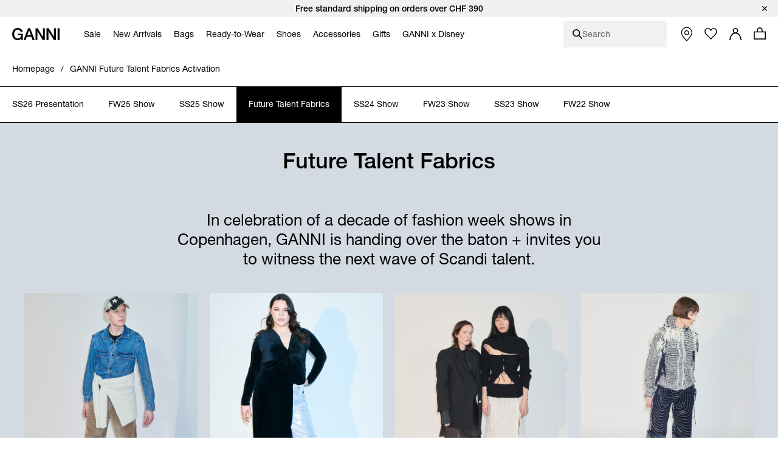

--- FILE ---
content_type: text/html;charset=UTF-8
request_url: https://www.ganni.com/en-ch/shows/ganni-future-talent-fabrics-activation.html
body_size: 46099
content:












<!DOCTYPE html>
<html
lang="en"
class="en-ch"
style="


"
>
<head>

<link rel="dns-prefetch preconnect" href="https://cdn.cquotient.com/js/v2" crossorigin="crossorigin" >
<link rel="dns-prefetch preconnect" href="https://p.cquotient.com" crossorigin="crossorigin" >
<link rel="dns-prefetch preconnect" href="https://www.google-analytics.com" crossorigin="crossorigin" >
<meta charset=UTF-8>
<meta http-equiv="x-ua-compatible" content="ie=edge">
<meta name="viewport" content="width=device-width, initial-scale=1">





    <meta name="robots" content="noindex, follow"/>










    



    <title>GANNI Future Talent Fabrics: Spotlight on Scandi Talent</title>



<meta name="description"
	  content="Celebrate a decade of Copenhagen Fashion Week with GANNI&rsquo;s Future Talent Fabrics. Discover the next wave of Scandinavian fashion talent and innovation.
      "/>


<style>
    footer {
        visibility: hidden;
    }
</style>
<link rel="preload" href="/on/demandware.static/Sites-ganni-Site/-/en_CH/v1769332224344/css/global.css" as="style" />
<link rel="stylesheet" href="/on/demandware.static/Sites-ganni-Site/-/en_CH/v1769332224344/css/global.css" data-test="Page-Show" />

    <link rel="stylesheet" data-resource-load-type="postponed" data-resource-href="/on/demandware.static/Sites-ganni-Site/-/en_CH/v1769332224344/css/postponed.css" data-test="Page-Show" />





<script>
    window.analyticsProperties = {"event.minicart.open":"mini_cart_open","event.minicart.close":"mini_cart_close","event.minicart.remove":"mini_cart_remove","event.minicart.checkout":"mini_cart_checkout","event.minicart.basket":"mini_cart_view_basket","event.minicart.promoApplied":"mini_cart_promocode_applied","event.minicart.promoFailed":"invalid_coupon","event.search.results":"full_search","event.search.open":"mini_search_open","event.search.click":"mini_search_click","event.search.close":"mini_search_close","event.search.empty":"no_search_results","event.search.viewItemList":"view_item_list","event.product.viewItem":"view_item","event.product.info":"PDP_more_info","event.product.openPickup":"find_in_store_open","event.product.openSizeGuide":"size_guide_open","event.product.clickSizeGuide":"size_guide_click","event.product.clickNotifyMe":"oos_notify_me_click","event.product.clickWaitlistBtn":"waitlist_btn_click","event.product.submitPickup":"find_in_store_complete","event.product.submitWaitList":"event.product.submitWaitList","event.product.addToCart":"add_to_cart","event.cart.view":"view_cart","event.cart.removeProduct":"remove_from_cart","event.listing.applySort":"sorting","event.listing.openFilters":"filters_opened","event.listing.appliedFilters":"filters_applied","event.listing.viewProducts":"filters_view_products","event.listing.clearFilters":"filters_clear_selection","event.checkout.personal":"checkout_personal_info","event.checkout.begin":"begin_checkout","event.checkout.delivery":"checkout_delivery","event.checkout.delivery.submit":"add_shipping_info","event.checkout.payment.submit":"add_payment_info","event.checkout.payment.error":"payment_error","event.checkout.purchase":"purchase","event.tile.selectItem":"select_item","event.other.changeCart":"cart_changes","event.other.changeCart.action.size":"size","event.other.changeCart.action.quantity":"quantity","event.other.clickNavigation":"menu_click","event.other.changeLocale":"selector_country","event.other.changeLanguage":"selector_language","event.other.checkoutOverlay":"checkout_overlay","event.other.checkoutOverlay.clicktype.login":"log in","event.other.checkoutOverlay.clicktype.close":"close","event.other.submitNewsletter":"newsletter_signup","event.other.submitNewsletter.formtype.footer":"footer","event.other.submitNewsletter.formtype.oos":"oos_form","event.other.submitNewsletter.formtype.signupform":"sign_up_form","event.promotion.select":"select_promotion","event.giftcard.balance.successful":"giftcard_check_balance_successful","event.giftcard.balance.failed":"giftcard_check_balance_unsuccessful","event.giftcard.balance.another":"giftcard_check_another_balance","event.account.login":"login","event.account.password.forgot":"reset_your_password_start","event.account.password.reset":"reset_your_password_success","event.account.track.order":"track_your_order","event.account.menu.click":"my_account_menu","event.account.create":"sign_up","value.product.readMore":"Read more","value.product.tab1":"Details","value.product.tab2":"Free Shipping","value.product.tab3":"Size & Fit","value.product.tab4":"Care Guide","value.product.tab5":"Sustainability","value.product.tab6":"Complete The Look","value.product.tab7":"Collection {0}","value.sizeguide.tab1":"Fit","value.sizeguide.tab2":"Product Measurement","value.sizeguide.tab3":"Size Chart","value.sizeguide.tab4":"How To Measure","value.search.productClick":"suggested_products","value.search.seeAllResults":"see_all_results","value.search.suggestedSearches":"suggested_searches","analytics.listName.default":"Product Listing","analytics.listName.plp":"PLP","analytics.listName.search":"Search Results","analytics.listName.carousel":"Carousel","analytics.listName.search.flyout":"Search Flyout","analytics.listName.wishlist.page":"Wishlist","analytics.listName.wishlist.carousel":"Wishlist carousel","analytics.location.carousel":"carousel","analytics.location.search.flyout":"searchFlyout","event.wishlist.add":"add_to_wishlist","event.wishlist.error":"wishlist_error","event.wishlist.location":"wishlist","event.overlay.open":"overlay_open","event.overlay.type.notifyme":"notifyme","event.overlay.type.waitlist":"waitlist","event.overlay.success":"overlay_success"};
</script>





<!-- TEMPLATENAME: seo.isml -->








	<link rel="canonical" href="https://www.ganni.com/en-ch/shows/ganni-future-talent-fabrics-activation.html" />






	<link rel="alternate" href="https://www.ganni.com/us/shows/ganni-future-talent-fabrics-activation.html" hreflang="en-us" />

	<link rel="alternate" href="https://www.ganni.com/en-ph/shows/ganni-future-talent-fabrics-activation.html" hreflang="en-ph" />

	<link rel="alternate" href="https://www.ganni.com/en-vn/shows/ganni-future-talent-fabrics-activation.html" hreflang="en-vn" />

	<link rel="alternate" href="https://www.ganni.com/en-rs/shows/ganni-future-talent-fabrics-activation.html" hreflang="en-rs" />

	<link rel="alternate" href="https://www.ganni.com/en-jp/shows/ganni-future-talent-fabrics-activation.html" hreflang="en-jp" />

	<link rel="alternate" href="https://www.ganni.com/en-hk/shows/ganni-future-talent-fabrics-activation.html" hreflang="en-hk" />

	<link rel="alternate" href="https://www.ganni.com/en-tw/shows/ganni-future-talent-fabrics-activation.html" hreflang="en-tw" />

	<link rel="alternate" href="https://www.ganni.com/en-is/shows/ganni-future-talent-fabrics-activation.html" hreflang="en-is" />

	<link rel="alternate" href="https://www.ganni.com/en-cl/shows/ganni-future-talent-fabrics-activation.html" hreflang="en-cl" />

	<link rel="alternate" href="https://www.ganni.com/en-za/shows/ganni-future-talent-fabrics-activation.html" hreflang="en-za" />

	<link rel="alternate" href="https://www.ganni.com/en-co/shows/ganni-future-talent-fabrics-activation.html" hreflang="en-co" />

	<link rel="alternate" href="https://www.ganni.com/en-my/shows/ganni-future-talent-fabrics-activation.html" hreflang="en-my" />

	<link rel="alternate" href="https://www.ganni.com/en-al/shows/ganni-future-talent-fabrics-activation.html" hreflang="en-al" />

	<link rel="alternate" href="https://www.ganni.com/en-mx/shows/ganni-future-talent-fabrics-activation.html" hreflang="en-mx" />

	<link rel="alternate" href="https://www.ganni.com/en-as/shows/ganni-future-talent-fabrics-activation.html" hreflang="en-as" />

	<link rel="alternate" href="https://www.ganni.com/en-ar/shows/ganni-future-talent-fabrics-activation.html" hreflang="en-ar" />

	<link rel="alternate" href="https://www.ganni.com/en-pa/shows/ganni-future-talent-fabrics-activation.html" hreflang="en-pa" />

	<link rel="alternate" href="https://www.ganni.com/en-cy/shows/ganni-future-talent-fabrics-activation.html" hreflang="en-cy" />

	<link rel="alternate" href="https://www.ganni.com/en-pe/shows/ganni-future-talent-fabrics-activation.html" hreflang="en-pe" />

	<link rel="alternate" href="https://www.ganni.com/en-th/shows/ganni-future-talent-fabrics-activation.html" hreflang="en-th" />

	<link rel="alternate" href="https://www.ganni.com/en-bz/shows/ganni-future-talent-fabrics-activation.html" hreflang="en-bz" />

	<link rel="alternate" href="https://www.ganni.com/en-ca/shows/ganni-future-talent-fabrics-activation.html" hreflang="en-ca" />

	<link rel="alternate" href="https://www.ganni.com/en-ge/shows/ganni-future-talent-fabrics-activation.html" hreflang="en-ge" />

	<link rel="alternate" href="https://www.ganni.com/en-id/shows/ganni-future-talent-fabrics-activation.html" hreflang="en-id" />

	<link rel="alternate" href="https://www.ganni.com/en-eg/shows/ganni-future-talent-fabrics-activation.html" hreflang="en-eg" />

	<link rel="alternate" href="https://www.ganni.com/en-in/shows/ganni-future-talent-fabrics-activation.html" hreflang="en-in" />

	<link rel="alternate" href="https://www.ganni.com/en-uy/shows/ganni-future-talent-fabrics-activation.html" hreflang="en-uy" />

	<link rel="alternate" href="https://www.ganni.com/en-ad/shows/ganni-future-talent-fabrics-activation.html" hreflang="en-ad" />

	<link rel="alternate" href="https://www.ganni.com/da-fo/shows/ganni-future-talent-fabrics-activation.html" hreflang="da-fo" />

	<link rel="alternate" href="https://www.ganni.com/en-fo/shows/ganni-future-talent-fabrics-activation.html" hreflang="en-fo" />

	<link rel="alternate" href="https://www.ganni.com/en-sa/shows/ganni-future-talent-fabrics-activation.html" hreflang="en-sa" />

	<link rel="alternate" href="https://www.ganni.com/en-nz/shows/ganni-future-talent-fabrics-activation.html" hreflang="en-nz" />

	<link rel="alternate" href="https://www.ganni.com/en-bm/shows/ganni-future-talent-fabrics-activation.html" hreflang="en-bm" />

	<link rel="alternate" href="https://www.ganni.com/en-bs/shows/ganni-future-talent-fabrics-activation.html" hreflang="en-bs" />

	<link rel="alternate" href="https://www.ganni.com/en-br/shows/ganni-future-talent-fabrics-activation.html" hreflang="en-br" />

	<link rel="alternate" href="https://www.ganni.com/en-qa/shows/ganni-future-talent-fabrics-activation.html" hreflang="en-qa" />

	<link rel="alternate" href="https://www.ganni.com/en-ma/shows/ganni-future-talent-fabrics-activation.html" hreflang="en-ma" />

	<link rel="alternate" href="https://www.ganni.com/en-sg/shows/ganni-future-talent-fabrics-activation.html" hreflang="en-sg" />

	<link rel="alternate" href="https://www.ganni.com/en/shows/ganni-future-talent-fabrics-activation.html" hreflang="x-default" />

	<link rel="alternate" href="https://www.ganni.com/fr-fr/shows/ganni-future-talent-fabrics-activation.html" hreflang="fr-fr" />

	<link rel="alternate" href="https://www.ganni.com/en-cz/shows/ganni-future-talent-fabrics-activation.html" hreflang="en-cz" />

	<link rel="alternate" href="https://www.ganni.com/de/shows/ganni-future-talent-fabrics-activation.html" hreflang="de" />

	<link rel="alternate" href="https://www.ganni.com/en-nl/shows/ganni-future-talent-fabrics-activation.html" hreflang="en-nl" />

	<link rel="alternate" href="https://www.ganni.com/en-ro/shows/ganni-future-talent-fabrics-activation.html" hreflang="en-ro" />

	<link rel="alternate" href="https://www.ganni.com/en-pl/shows/ganni-future-talent-fabrics-activation.html" hreflang="en-pl" />

	<link rel="alternate" href="https://www.ganni.com/da/shows/ganni-future-talent-fabrics-activation.html" hreflang="da" />

	<link rel="alternate" href="https://www.ganni.com/en-de/shows/ganni-future-talent-fabrics-activation.html" hreflang="en-de" />

	<link rel="alternate" href="https://www.ganni.com/en-no/shows/ganni-future-talent-fabrics-activation.html" hreflang="en-no" />

	<link rel="alternate" href="https://www.ganni.com/en-bg/shows/ganni-future-talent-fabrics-activation.html" hreflang="en-bg" />

	<link rel="alternate" href="https://www.ganni.com/en-pt/shows/ganni-future-talent-fabrics-activation.html" hreflang="en-pt" />

	<link rel="alternate" href="https://www.ganni.com/en-be/shows/ganni-future-talent-fabrics-activation.html" hreflang="en-be" />

	<link rel="alternate" href="https://www.ganni.com/en-fi/shows/ganni-future-talent-fabrics-activation.html" hreflang="en-fi" />

	<link rel="alternate" href="https://www.ganni.com/en-kr/shows/ganni-future-talent-fabrics-activation.html" hreflang="en-kr" />

	<link rel="alternate" href="https://www.ganni.com/en-es/shows/ganni-future-talent-fabrics-activation.html" hreflang="en-es" />

	<link rel="alternate" href="https://www.ganni.com/en-gr/shows/ganni-future-talent-fabrics-activation.html" hreflang="en-gr" />

	<link rel="alternate" href="https://www.ganni.com/en-it/shows/ganni-future-talent-fabrics-activation.html" hreflang="en-it" />

	<link rel="alternate" href="https://www.ganni.com/fr-ch/shows/ganni-future-talent-fabrics-activation.html" hreflang="fr-ch" />

	<link rel="alternate" href="https://www.ganni.com/en-au/shows/ganni-future-talent-fabrics-activation.html" hreflang="en-au" />

	<link rel="alternate" href="https://www.ganni.com/en-at/shows/ganni-future-talent-fabrics-activation.html" hreflang="en-at" />

	<link rel="alternate" href="https://www.ganni.com/en-sk/shows/ganni-future-talent-fabrics-activation.html" hreflang="en-sk" />

	<link rel="alternate" href="https://www.ganni.com/nb-no/shows/ganni-future-talent-fabrics-activation.html" hreflang="nb-no" />

	<link rel="alternate" href="https://www.ganni.com/en-ie/shows/ganni-future-talent-fabrics-activation.html" hreflang="en-ie" />

	<link rel="alternate" href="https://www.ganni.com/en-gb/shows/ganni-future-talent-fabrics-activation.html" hreflang="en-gb" />

	<link rel="alternate" href="https://www.ganni.com/de-ch/shows/ganni-future-talent-fabrics-activation.html" hreflang="de-ch" />

	<link rel="alternate" href="https://www.ganni.com/en-ee/shows/ganni-future-talent-fabrics-activation.html" hreflang="en-ee" />

	<link rel="alternate" href="https://www.ganni.com/en-ch/shows/ganni-future-talent-fabrics-activation.html" hreflang="en-ch" />

	<link rel="alternate" href="https://www.ganni.com/sv-se/shows/ganni-future-talent-fabrics-activation.html" hreflang="sv-se" />

	<link rel="alternate" href="https://www.ganni.com/en-ae/shows/ganni-future-talent-fabrics-activation.html" hreflang="en-ae" />

	<link rel="alternate" href="https://www.ganni.com/en-hr/shows/ganni-future-talent-fabrics-activation.html" hreflang="en-hr" />

	<link rel="alternate" href="https://www.ganni.com/en-lv/shows/ganni-future-talent-fabrics-activation.html" hreflang="en-lv" />

	<link rel="alternate" href="https://www.ganni.com/en-lu/shows/ganni-future-talent-fabrics-activation.html" hreflang="en-lu" />

	<link rel="alternate" href="https://www.ganni.com/en-lt/shows/ganni-future-talent-fabrics-activation.html" hreflang="en-lt" />

	<link rel="alternate" href="https://www.ganni.com/en-dk/shows/ganni-future-talent-fabrics-activation.html" hreflang="en-dk" />

	<link rel="alternate" href="https://www.ganni.com/en-hu/shows/ganni-future-talent-fabrics-activation.html" hreflang="en-hu" />

	<link rel="alternate" href="https://www.ganni.com/de-at/shows/ganni-future-talent-fabrics-activation.html" hreflang="de-at" />

	<link rel="alternate" href="https://www.ganni.com/en-fr/shows/ganni-future-talent-fabrics-activation.html" hreflang="en-fr" />

	<link rel="alternate" href="https://www.ganni.com/en-se/shows/ganni-future-talent-fabrics-activation.html" hreflang="en-se" />

	<link rel="alternate" href="https://www.ganni.com/fr-be/shows/ganni-future-talent-fabrics-activation.html" hreflang="fr-be" />

	<link rel="alternate" href="https://www.ganni.com/en-si/shows/ganni-future-talent-fabrics-activation.html" hreflang="en-si" />








	
		<meta property="og:title" content="GANNI Future Talent Fabrics: Spotlight on Scandi Talent" />
	
	
		<meta property="og:type" content="website" />
	
	
	
		<meta property="og:image" content="https://www.ganni.com/on/demandware.static/-/Sites/default/dwcfb5b867/25-3-url.jpg" />
	
	
		<meta property="og:description" content="Celebrate a decade of Copenhagen Fashion Week with GANNI&rsquo;s Future Talent Fabrics. Discover the next wave of Scandinavian fashion talent and innovation." />
	
	
		<meta property="og:site_name" content="Ganni a/s" />
	

	
	
		<meta itemprop="name" content="GANNI Future Talent Fabrics: Spotlight on Scandi Talent" />
	
	
		<meta itemprop="description" content="Celebrate a decade of Copenhagen Fashion Week with GANNI&rsquo;s Future Talent Fabrics. Discover the next wave of Scandinavian fashion talent and innovation." />
	
	
		<meta itemprop="image" content="https://www.ganni.com/on/demandware.static/-/Sites/default/dwcfb5b867/25-3-url.jpg" />
	

	
	
		<meta name="twitter:card" content="summary" />
	
	
		<meta name="twitter:title" content="GANNI Future Talent Fabrics: Spotlight on Scandi Talent" />
	
	
		<meta name="twitter:description" content="Celebrate a decade of Copenhagen Fashion Week with GANNI&rsquo;s Future Talent Fabrics. Discover the next wave of Scandinavian fashion talent and innovation." />
	
	
		<meta name="twitter:site" content="@ganni" />
	
	
		<meta name="twitter:image:src" content="https://www.ganni.com/on/demandware.static/-/Sites/default/dwcfb5b867/25-3-url.jpg" />
	






<meta name="CurrentPipelineName" content="Page-Show" />


<link rel="icon" type="image/png" href="/on/demandware.static/Sites-ganni-Site/-/default/dw810d0cbf/images/favicon.ico" />



<script>
window.dataLayer = window.dataLayer || [];
var analytics = {
event: "genericInfo",
bu: "CH",
pageCategory: "Content page"
};
window.dataLayer.push(analytics);
</script>

<!-- Google Tag Manager -->
<script>(function(w,d,s,l,i){w[l]=w[l]||[];w[l].push({'gtm.start':new Date().getTime(),event:'gtm.js'});var f=d.getElementsByTagName(s)[0],j=d.createElement(s);j.async=true;j.src="https://tracking.ganni.com/ddjnqqrhmkibe.js?"+i;f.parentNode.insertBefore(j,f);})(window,document,'script','dataLayer','473jr=aWQ9R1RNLU5OQzhXUDI%3D&apiKey=f0cd9d4f');</script>
<!-- End Google Tag Manager -->





<meta name="google-site-verification" content="T5Os7WWjfLkdib9mivDZyybxT2UEHU4M1LNs_oVvxSQ" />


<meta name="google-site-verification" content="41qvBrxdkd7pmxEL9nK2raQt9QzU1Y-KXqXiHUj5mm8" />





<script>
    if ('serviceWorker' in navigator) {
        window.addEventListener('load', function() {
            navigator.serviceWorker.register('/worker.js')
                .then(function(registration) {
                    console.log('[Service Worker] Registered ! ');
                });
        });
    }
</script>

<script>
    window.universal_variable = {};
</script>
<!--[if gt IE 9]><!-->
    
<!--<![endif]-->

<!--[ZenDesk script start]><!-->

<!--[ZenDesk script end]><!-->
<!--[VoCast script start]><!-->
<script type="text/javascript" src="https://presscloud.com/nr/lib/iframe-resizer/js/iframeResizer.min.js" defer></script>
<script>
    window.addEventListener("hashchange", function(){
        let elem = document.getElementById('digitalshowroom');
        if (elem) {
            elem.contentWindow.postMessage("route=" + location.hash, "*");
        }
    });

    reportDimentions = function(event){
        let element = document.getElementById('digitalshowroom')
        if (element) {
            var bounding = element.getBoundingClientRect();
            var elementWidth = parseInt(element.style.width, 10);
            var elementHeight = parseInt(element.style.height, 10);

            // Calculate the rect of the iframe that is currently visible on screen
            var visibleTop = bounding.top < 0 ? -bounding.top : 0;
            var visibleLeft = bounding.left < 0 ? -bounding.left : 0;
            var visibleWidth =  window.innerWidth - (bounding.left > 0 ? bounding.left : 0);
            if (visibleWidth > elementWidth) visibleWidth = elementWidth
            
            var visibleHeight = window.innerHeight - (bounding.top > 0 ? bounding.top : 0);
            if (visibleHeight > elementHeight) visibleHeight = elementHeight

            var visibleRect = { top: visibleTop, left: visibleLeft, width: visibleWidth, height: visibleHeight }
            document.getElementById('digitalshowroom').contentWindow.postMessage( { message: 'scroll', visibleRect: visibleRect } , "*");
        }
    }

    window.addEventListener("scroll", event =>reportDimentions(event));
    window.addEventListener("resize", event =>reportDimentions(event));

    document.addEventListener("DOMContentLoaded", function(event) {
        let elem = document.getElementById('digitalshowroom');
        if (elem) {
            elem.src = 'https://gannipress.presscloud.com/digitalshowroom' + location.hash;
        }
        let iframes = iFrameResize( { scrolling: true, checkOrigin: false, heightCalculationMethod: 'taggedElement'}, '#digitalshowroom');
        reportDimentions(event);
    });

    window.addEventListener("message", function(event){
        if (event.data && typeof event.data === 'string') {
            let routeString = "routeChanged="
            let hasRouteChanged = event.data.indexOf(routeString)

            if (hasRouteChanged !== -1) {
                let routeHash = "#"+ event.data.substring(routeString.length)
                if (routeHash !== location.hash) {
                    // console.info("Updating location.hash to '" + routeHash + "' (now:'"+location.hash+"') as instructed by message from iframe");
                    location.hash = routeHash
                }                   
            }
        }
    }, false);
</script>

<script type="text/javascript">
    window.addEventListener("hashchange", function(){
        let elem = document.getElementById('digitalwholesale');
        if (elem) {
            elem.contentWindow.postMessage("route=" + location.hash, "*");
        }
    });

    reportDimentions = function(event){
        let element = document.getElementById('digitalwholesale')
        if (element) {
            var bounding = element.getBoundingClientRect();
            var elementWidth = parseInt(element.style.width, 10);
            var elementHeight = parseInt(element.style.height, 10);

            var visibleTop = bounding.top < 0 ? -bounding.top : 0;
            var visibleLeft = bounding.left < 0 ? -bounding.left : 0;
            var visibleWidth =  window.innerWidth - (bounding.left > 0 ? bounding.left : 0);
            if (visibleWidth > elementWidth) visibleWidth = elementWidth;
            
            var visibleHeight = window.innerHeight - (bounding.top > 0 ? bounding.top : 0);
            if (visibleHeight > elementHeight) visibleHeight = elementHeight;

            var visibleRect = { top: visibleTop, left: visibleLeft, width: visibleWidth, height: visibleHeight };
            document.getElementById('digitalwholesale').contentWindow.postMessage( { message: 'scroll', visibleRect: visibleRect } , "*");
        }
    }

    window.addEventListener("scroll", event =>reportDimentions(event));
    window.addEventListener("resize", event =>reportDimentions(event));

    document.addEventListener("DOMContentLoaded", function(event) {
        let elem = document.getElementById('digitalwholesale');
        if (elem) {
            elem.src = 'https://ganniwholesale.presscloud.com/digitalshowroom' + location.hash;
        }
        var iframes = iFrameResize( { scrolling: true, checkOrigin: false, heightCalculationMethod: 'taggedElement'}, '#digitalwholesale');
        reportDimentions(event);
    });

    window.addEventListener("message", function(event){
        if (event.data && typeof event.data === 'string') {
            let routeString = "routeChanged="
            let hasRouteChanged = event.data.indexOf(routeString)

            if (hasRouteChanged !== -1) {
                let routeHash = "#"+ event.data.substring(routeString.length)
                if (routeHash !== location.hash) {
                    location.hash = routeHash
                }                   
            }
        }
    }, false);
</script>
<!--[VoCast script end]><!-->

<!-- START Rakuten Marketing Tracking -->
  <script type="text/javascript">
    (function (url) {
      /*Tracking Bootstrap Set Up DataLayer objects/properties here*/
      if(!window.DataLayer){
        window.DataLayer = {};
      }
      if(!DataLayer.events){
        DataLayer.events = {};
      }
      DataLayer.events.SPIVersion = DataLayer.events.SPIVersion || "3.4";
      DataLayer.events.SiteSection = "1";

      var loc, ct = document.createElement("script");
      ct.type = "text/javascript";
      ct.async = true; ct.src = url; loc = document.getElementsByTagName('script')[0];
      loc.parentNode.insertBefore(ct, loc);
      }(document.location.protocol + "//tag.rmp.rakuten.com/122240.ct.js"));
  </script>
<!-- END Rakuten Marketing Tracking -->

<script src="https://cdn.noibu.com/collect.js"></script>



<script type="text/javascript" src="https://try.abtasty.com/84794e12645a825d6be6cb4d78a5cd78.js"></script>

<!-- Klarna placement -->





<link rel="preload" href="/on/demandware.static/Sites-ganni-Site/-/en_CH/v1769332224344/js/critical.js" as="script" />
<script src="/on/demandware.static/Sites-ganni-Site/-/en_CH/v1769332224344/js/critical.js"></script>
<script defer data-resource-load-type="postponed" data-resource-src="/on/demandware.static/Sites-ganni-Site/-/en_CH/v1769332224344/js/global.js"></script>

    <script
        
            defer data-resource-load-type="postponed" data-resource-src="/on/demandware.static/Sites-ganni-Site/-/en_CH/v1769332224344/js/pageExperience.js"
        
        
    ></script>




<svg aria-hidden="true" focusable="false" class="d-none">
    <defs>
        
<symbol id="icon-close" viewBox="0 0 24 24">
    <path d="M24 1.2L22.8 0 12 10.8 1.2 0 0 1.2 10.8 12 0 22.8 1.2 24 12 13.2 22.8 24l1.2-1.2L13.2 12z"/>
</symbol>

<symbol id="icon-checkmark" viewBox="0 0 10 8">
    <path d="M8.63179 0C7.11348 1.5216 5.36646 3.26408 3.78772 4.84406L1.24748 2.68109L0 4.15494L3.21932 6.89136L3.8984 7.46982L4.52716 6.83602C6.24258 5.11692 8.28148 3.08542 10 1.36318L8.63179 0Z"/>
</symbol>

<symbol id="icon-plus" viewBox="0 0 11 11">
    <path fill-rule="evenodd" clip-rule="evenodd" d="M6 0H5V5H0V6H5V11H6V6H11V5H6V0Z"/>
</symbol>

<symbol id="icon-minus" viewBox="0 0 11 11">
    <rect y="5" width="11" height="1" fill="#111111"/>
</symbol>

<symbol id="icon-arrow-down" viewBox="0 0 12 18">
    <path d="M1 1L6 6L11 1" stroke="#111111"/>
</symbol>

<symbol id="icon-arrow-left" viewBox="0 0 16 16">
    <path d="M10.6992 13.771L4.40547 7.51184L10.6992 1.25268" stroke="black" stroke-width="1.48482" stroke-linecap="round"/>
</symbol>

<symbol id="icon-arrow-submit" viewBox="0 0 9 17">
    <path d="M0.744263 1.46484L8.08231 8.80289L0.744261 16.1409" stroke="#ffffff" stroke-width="1.16667" stroke-linecap="round"/>
</symbol>

<symbol id="icon-heart" viewBox="0 0 16 14">
    <path d="M4.4911 0.955224C4.98027 0.955224 5.86486 1.17868 7.29984 2.52372L8.01114 3.19112L8.71155 2.51332C9.70787 1.54952 10.7674 0.950933 11.4779 0.950933C12.4357 0.950933 13.1904 1.26285 13.9265 1.9621C14.6198 2.62125 15.0022 3.49759 15.0022 4.42955C15.0022 5.36216 14.6206 6.23916 13.9194 6.90524C13.8623 6.96069 10.8479 10.0587 8.32157 12.6549C8.20258 12.7627 8.06626 12.7795 7.9948 12.7795C7.92334 12.7795 7.78851 12.7633 7.67018 12.659C7.0546 12.007 2.5932 7.28251 2.07449 6.78839C1.38002 6.12858 0.998298 5.25159 0.998298 4.31914C0.998298 3.38735 1.38068 2.51068 2.07499 1.85104C2.74982 1.20822 3.54034 0.955224 4.4911 0.955224ZM4.4911 0.00445602C3.2974 0.00445602 2.2453 0.344429 1.36946 1.17852C-0.456487 2.91254 -0.456487 5.7254 1.36946 7.46075C1.89048 7.95684 6.95029 13.3177 6.95029 13.3177C7.23878 13.5928 7.61704 13.7298 7.99447 13.7298C8.37191 13.7298 8.74918 13.5928 9.03749 13.3177C9.03749 13.3177 14.5716 7.62892 14.6305 7.57182C16.4565 5.83598 16.4565 3.02312 14.6305 1.28909C13.725 0.427441 12.7122 0 11.4777 0C10.2985 0 8.9827 0.895481 8.00008 1.84625C6.98611 0.895646 5.71121 0.00445602 4.4911 0.00445602Z" fill="#111111"/>
</symbol>

<symbol id="icon-apple" viewBox="0 0 13 15">
    <path d="M10.3168 7.95385C10.3381 10.2195 12.3309 10.9735 12.3529 10.9831C12.3361 11.0363 12.0345 12.0575 11.3031 13.1124C10.6707 14.0245 10.0145 14.9332 8.98067 14.952C7.96485 14.9704 7.6382 14.3575 6.47683 14.3575C5.31581 14.3575 4.9529 14.9332 3.99131 14.9704C2.99342 15.0077 2.23354 13.9842 1.59596 13.0755C0.293155 11.2168 -0.702458 7.82316 0.634399 5.5324C1.29852 4.3948 2.48536 3.67443 3.77356 3.65596C4.75346 3.63751 5.67837 4.30653 6.2774 4.30653C6.87605 4.30653 8.00001 3.50198 9.18159 3.62014C9.67624 3.64045 11.0647 3.81732 11.9563 5.10521C11.8845 5.14916 10.2996 6.05969 10.3168 7.95386V7.95385ZM8.40767 2.39041C8.93746 1.75756 9.29404 0.876576 9.19676 0C8.43311 0.0302881 7.50969 0.50218 6.96195 1.13468C6.47106 1.69479 6.04115 2.59129 6.15715 3.45051C7.00832 3.5155 7.87786 3.02367 8.40767 2.39042" fill="black"/>
</symbol>

<symbol id="icon-trash" viewBox="0 0 20 20">
    <g>
        <path d="M15.16,6.77l-1.04,11.5H6.24L5.2,6.77H15.16 M16.26,5.77H4.11l1.21,13.5h9.72L16.26,5.77L16.26,5.77z"/>
    </g>
    <rect x="3.77" y="3.08" width="12.82" height="2.03"/>
    <path d="M11.48,4.43h-2.6c-0.28,0-0.5-0.22-0.5-0.5v-1.7c0-0.27,0.22-0.5,0.5-0.5h2.6c0.27,0,0.5,0.22,0.5,0.5v1.7
        C11.98,4.2,11.76,4.43,11.48,4.43z"/>
    <g>
        <path d="M10.33,16.58h-0.3c-0.23,0-0.42-0.19-0.42-0.42V8.44c0-0.23,0.19-0.42,0.42-0.42h0.3c0.23,0,0.42,0.19,0.42,0.42v7.71
            C10.75,16.39,10.56,16.58,10.33,16.58z"/>
        <path d="M12.61,16.58h-0.3c-0.23,0-0.42-0.19-0.42-0.42V8.44c0-0.23,0.19-0.42,0.42-0.42h0.3c0.23,0,0.42,0.19,0.42,0.42v7.71
            C13.03,16.39,12.84,16.58,12.61,16.58z"/>
        <path d="M8.05,16.58h-0.3c-0.23,0-0.42-0.19-0.42-0.42V8.44c0-0.23,0.19-0.42,0.42-0.42h0.3c0.23,0,0.42,0.19,0.42,0.42v7.71
            C8.47,16.39,8.28,16.58,8.05,16.58z"/>
    </g>
</symbol>

<symbol id="icon-location" viewBox="0 0 16 21">
    <path d="M7.501 0C3.358 0 0 3.358 0 7.501c0 3.962 6.683 12.343 6.97 12.704.129.161.324.255.531.255.207 0 .403-.094.532-.255.286-.361 6.97-8.742 6.97-12.704C15.002 3.358 11.642 0 7.5 0zm0 9.547c-1.506 0-2.728-1.221-2.728-2.728 0-1.506 1.222-2.728 2.728-2.728 1.506 0 2.728 1.222 2.728 2.728 0 1.507-1.222 2.728-2.728 2.728z" transform="translate(-376 -570) translate(352 541) translate(24.5 29.25)"></path>
</symbol>

<symbol id="icon-globe" viewBox="0 0 20 20">
    <circle id="Oval" stroke="#FFFFFF" cx="10" cy="10" r="9.5"></circle>
    <ellipse id="Oval-Copy" stroke="#FFFFFF" cx="10" cy="10" rx="5.5" ry="9.5"></ellipse>
    <polygon id="Rectangle" fill="#FFFFFF" transform="translate(10.000000, 10.000000) rotate(90.000000) translate(-10.000000, -10.000000) " points="9.5 0.5 10.5 0.5 10.5 19.5 9.5 19.5"></polygon>
    <polygon id="Rectangle-Copy-4" fill="#FFFFFF" transform="translate(10.000000, 10.000000) rotate(90.000000) translate(-10.000000, -10.000000) " points="9.5 0.5 10.5 0.5 10.5 19.5 9.5 19.5"></polygon>
    <polygon id="Rectangle-Copy-5" fill="#FFFFFF" transform="translate(10.000000, 5.500000) rotate(90.000000) translate(-10.000000, -5.500000) " points="9.5 -3 10.5 -3 10.5 14 9.5 14"></polygon>
    <polygon id="Rectangle-Copy-6" fill="#FFFFFF" transform="translate(10.000000, 14.500000) rotate(90.000000) translate(-10.000000, -14.500000) " points="9.5 6 10.5 6 10.5 23 9.5 23"></polygon>
    <rect id="Rectangle-Copy-3" fill="#FFFFFF" x="9.5" y="0.5" width="1" height="19"></rect>
</symbol>

<symbol id="icon-smile" viewBox="0 0 19 19">
    <g id="Nav-finals" stroke="none" stroke-width="1" fill="none" fill-rule="evenodd">
        <g id="Header-MB-NEW-ICONS" transform="translate(-219.000000, -80.000000)">
            <g id="Group-13" transform="translate(220.000000, 81.000000)">
                <path d="M16.611047,8.33344512 C16.5961298,12.9203712 12.8648172,16.6266778 8.27721523,16.6111822 C3.69028915,16.5955891 -0.015341568,12.8642765 0.00015402658,8.2773504 C0.015747072,3.69042432 3.74638387,-0.01588224 8.33330995,0.000284883516 C12.9209119,0.0152064 16.6265426,3.74651904 16.611047,8.33344512 Z" id="Stroke-1" stroke="#ffffff" stroke-width="1.35168"></path>
                <path d="M11.1112151,6.52503245 C11.2132669,7.98957773 10.8212797,9.20946893 10.2360023,9.25001933 C9.65004902,9.29124557 9.09248102,8.13758669 8.99042918,6.67304141 C8.8877015,5.20917197 9.28036454,3.98860493 9.86564198,3.94805453 C10.4515953,3.90682829 11.0091633,5.06116301 11.1112151,6.52503245" id="Fill-3" fill="#ffffff"></path>
                <path d="M7.39936666,6.783744 C7.5014185,8.24828928 7.1094313,9.46885632 6.52415386,9.50940672 C5.93820058,9.54995712 5.38063258,8.39629824 5.27858074,6.9324288 C5.17585306,5.46788352 5.5685161,4.24731648 6.15379354,4.20676608 C6.73974682,4.16621568 7.29731482,5.31987456 7.39936666,6.783744" id="Fill-5" fill="#ffffff"></path>
                <path d="M13.0974413,9.0494976 C13.0089062,11.5244237 11.1084442,13.2201062 8.69231616,13.4133965 C7.52243712,13.5080141 6.36337152,13.2566016 5.432064,12.5152051 C4.5163008,11.7866496 3.91209984,10.7276083 3.48767232,9.65505024 C3.25112832,9.05490432 2.27048448,9.3164544 2.51040768,9.92403456 C3.02674944,11.231785 3.7390848,12.4807373 4.8677376,13.351895 C6.00382464,14.2291354 7.42714368,14.5582694 8.845056,14.4136397 C11.764009,14.1149184 14.0037427,12.0475238 14.1112013,9.0494976 C14.1348557,8.397312 13.1210957,8.39798784 13.0974413,9.0494976" id="Fill-7" fill="#ffffff"></path>
            </g>
        </g>
    </g>
</symbol>

<symbol id="icon-filter" viewBox="0 0 19 9">
    <path d="M7.38889 8.83366H11.6111V7.38921H7.38889V8.83366ZM0 0.166992V1.61144H19V0.166992H0ZM3.16667 5.22255H15.8333V3.7781H3.16667V5.22255Z" fill="black"/>
</symbol>

<symbol id="icon-logo" viewBox="0 0 643 164">
    <path d="M144.44,78.16H78.5v20.92h40.84c-0.08,6.13-1.12,12.2-3.09,18c-1.74,5.17-4.64,9.87-8.47,13.76c-3.9,3.86-8.61,6.81-13.78,8.64c-6.02,2.07-12.36,3-18.72,2.75c-8.37,0-15.6-1.69-21.69-5.06c-5.96-3.26-11.06-7.9-14.86-13.54c-3.92-5.88-6.79-12.4-8.48-19.27c-3.66-14.44-3.66-29.56,0-44c1.69-6.86,4.56-13.38,8.48-19.27c3.8-5.65,8.91-10.3,14.88-13.57c6.09-3.37,13.32-5.06,21.69-5.06c4.84-0.01,9.66,0.66,14.31,2c4.42,1.26,8.59,3.27,12.33,5.94c7.69,5.49,12.72,13.96,13.87,23.34h26.86c-0.83-8.22-3.38-16.17-7.48-23.34c-3.81-6.57-8.91-12.3-15-16.84c-6.2-4.57-13.16-8.01-20.56-10.15C91.73,1.11,83.53-0.04,75.3,0C63.56,0,53.02,2.2,43.7,6.61c-9.07,4.2-17.15,10.27-23.7,17.83c-6.57,7.71-11.61,16.6-14.83,26.2C1.69,60.85-0.06,71.57,0,82.35C-0.07,93.21,1.68,104,5.17,114.27c3.22,9.6,8.26,18.5,14.83,26.2c6.53,7.55,14.62,13.59,23.7,17.73c9.33,4.32,19.87,6.48,31.6,6.49c9.54,0,17.98-1.61,25.32-4.84c7.34-3.23,14.67-9.03,22-17.4l2.78,18.5h19V78.16H144.44zM305.31,161L244.76,3.74h-29.29L155.14,161h28.41l14.75-41.62h62.75L275.8,161H305.31z M253.78,98.42h-48l23.78-67.59h0.66L253.78,98.42L253.78,98.42z M316.42,160.95h26.2V45.36h0.66l71.55,115.59h29.07V3.74h-26.2v115.82h-0.44L345.48,3.74h-29.06V160.95L316.42,160.95z M466.35,160.95h26.2V45.36h0.66l71.56,115.59h29.07V3.74h-26.21v115.82h-0.44L495.42,3.74h-29.07V160.95L466.35,160.95z M616.36,160.95h27.52V3.74h-27.52V160.95L616.36,160.95z"></path>
</symbol>

<symbol id="icon-login" viewBox="0 0 19 19">
    <g id="Nav-finals" stroke="none" stroke-width="1" fill="none" fill-rule="evenodd">
        <g id="Header-MB-NEW-ICONS" transform="translate(-219.000000, -80.000000)">
            <g id="Group-13" transform="translate(220.000000, 81.000000)">
                <path d="M16.611047,8.33344512 C16.5961298,12.9203712 12.8648172,16.6266778 8.27721523,16.6111822 C3.69028915,16.5955891 -0.015341568,12.8642765 0.00015402658,8.2773504 C0.015747072,3.69042432 3.74638387,-0.01588224 8.33330995,0.000284883516 C12.9209119,0.0152064 16.6265426,3.74651904 16.611047,8.33344512 Z" id="Stroke-1" stroke="#000" stroke-width="1.35168"></path>
                <path d="M11.1112151,6.52503245 C11.2132669,7.98957773 10.8212797,9.20946893 10.2360023,9.25001933 C9.65004902,9.29124557 9.09248102,8.13758669 8.99042918,6.67304141 C8.8877015,5.20917197 9.28036454,3.98860493 9.86564198,3.94805453 C10.4515953,3.90682829 11.0091633,5.06116301 11.1112151,6.52503245" id="Fill-3" fill="#000"></path>
                <path d="M7.39936666,6.783744 C7.5014185,8.24828928 7.1094313,9.46885632 6.52415386,9.50940672 C5.93820058,9.54995712 5.38063258,8.39629824 5.27858074,6.9324288 C5.17585306,5.46788352 5.5685161,4.24731648 6.15379354,4.20676608 C6.73974682,4.16621568 7.29731482,5.31987456 7.39936666,6.783744" id="Fill-5" fill="#000"></path>
                <path d="M13.0974413,9.0494976 C13.0089062,11.5244237 11.1084442,13.2201062 8.69231616,13.4133965 C7.52243712,13.5080141 6.36337152,13.2566016 5.432064,12.5152051 C4.5163008,11.7866496 3.91209984,10.7276083 3.48767232,9.65505024 C3.25112832,9.05490432 2.27048448,9.3164544 2.51040768,9.92403456 C3.02674944,11.231785 3.7390848,12.4807373 4.8677376,13.351895 C6.00382464,14.2291354 7.42714368,14.5582694 8.845056,14.4136397 C11.764009,14.1149184 14.0037427,12.0475238 14.1112013,9.0494976 C14.1348557,8.397312 13.1210957,8.39798784 13.0974413,9.0494976" id="Fill-7" fill="#000"></path>
            </g>
        </g>
    </g>
</symbol>

<symbol id="icon-search" viewBox="0 0 20 19">
    <g id="Nav-finals" stroke="none" stroke-width="1" fill="none" fill-rule="evenodd">
        <g id="Header-MB-NEW-ICONS" transform="translate(-260.000000, -80.000000)">
            <g id="Group-5" transform="translate(261.000000, 81.000000)">
                <path d="M13.8116014,6.86998118 C13.8116014,10.6269757 10.7351777,13.6716349 6.93966029,13.6716349 C3.14414285,13.6716349 0.067719168,10.6269757 0.067719168,6.86998118 C0.067719168,3.11298662 3.14414285,0.067651584 6.93966029,0.067651584 C10.7351777,0.067651584 13.8116014,3.11298662 13.8116014,6.86998118 Z" id="Stroke-1" stroke="#000000" stroke-width="1.486848"></path>
                <path d="M11.6085658,12.1347748 C13.3711565,13.8135613 15.134423,15.4936996 16.8970138,17.173162 C17.5268966,17.7733079 18.4838861,16.8190218 17.8526515,16.2175242 L12.5642035,11.1784612 C11.9343206,10.5783153 10.9773312,11.5326013 11.6085658,12.1347748" id="Fill-3" fill="#000000"></path>
            </g>
        </g>
    </g>
</symbol>

<symbol id="icon-bag" viewBox="0 0 18 19">
    <g id="Nav-finals" stroke="none" stroke-width="1" fill="none" fill-rule="evenodd">
        <g id="Header-MB-NEW-ICONS" transform="translate(-304.000000, -80.000000)" stroke="#000000" stroke-width="1.275">
            <g id="Group-5" transform="translate(304.000000, 80.000000)">
                <path d="M14.78439,17.45067 L2.33529,17.45067 C1.39774,17.45067 0.63699,16.68992 0.63699,15.75237 L0.63699,5.12397 C0.63699,4.18642 1.39774,3.42567 2.33529,3.42567 L14.78439,3.42567 C15.72279,3.42567 16.48269,4.18642 16.48269,5.12312 L16.48269,15.75237 C16.48269,16.68992 15.72279,17.45067 14.78439,17.45067 Z" id="Stroke-1"></path>
                <path d="M5.585095,3.6125 C5.585095,1.96945 6.917045,0.6375 8.560095,0.6375 C10.203145,0.6375 11.535095,1.96945 11.535095,3.6125" id="Stroke-3"></path>
            </g>
        </g>
    </g>
</symbol>

<symbol id="icon-hamburger" viewBox="0 0 17 13">
    <g id="Nav-finals" stroke="none" stroke-width="1" fill="none" fill-rule="evenodd">
        <g id="Header-MB-NEW-ICONS" transform="translate(-346.000000, -83.000000)" fill="#000000">
            <g id="Group-8" transform="translate(346.000000, 83.000000)">
                <g id="Group-6" transform="translate(0.000186, 0.000270)">
                    <path d="M0.870904497,1.6896 L15.4264706,1.6896 C16.5138971,1.6896 16.5152488,-1.49880108e-13 15.4264706,-1.49880108e-13 L0.870904497,-1.49880108e-13 C-0.215846223,-1.49880108e-13 -0.217873743,1.6896 0.870904497,1.6896" id="Fill-1"></path>
                    <path d="M0.899965617,7.23162317 L15.3974095,7.23162317 C16.484836,7.23162317 16.4861877,5.54202317 15.3974095,5.54202317 L0.899965617,5.54202317 C-0.187460943,5.54202317 -0.188812623,7.23162317 0.899965617,7.23162317" id="Fill-3"></path>
                    <path d="M0.815823537,12.4885094 L15.4815515,12.4885094 C16.5689781,12.4885094 16.5710056,10.7989094 15.4815515,10.7989094 L0.815823537,10.7989094 C-0.270927183,10.7989094 -0.272954703,12.4885094 0.815823537,12.4885094" id="Fill-5"></path>
                </g>
            </g>
        </g>
    </g>
</symbol>

<symbol id="icon-play" viewBox="0 0 40 40">
    <circle id="Oval" fill="#FFFFFF" cx="20" cy="20" r="20"></circle>
    <path d="M25.0471948,11.8278493 C24.9421471,11.7547806 24.8092246,11.7217863 24.6733264,11.7461854 L8.97194052,14.5652087 C8.87146846,14.5832474 8.77892467,14.6316059 8.70674424,14.7037864 C8.60911316,14.8014174 8.56029763,14.9293786 8.56029763,15.0573398 C8.56029763,15.1853009 8.60911316,15.3132621 8.70674424,15.4108931 L21.5891069,28.2932558 C21.6612873,28.3654362 21.7538311,28.4137947 21.8543031,28.4318335 C21.9902014,28.4562326 22.1231239,28.4232382 22.2281716,28.3501695 C22.3332193,28.2771008 22.4103922,28.1639577 22.4347913,28.0280595 L25.0471948,11.8278493 Z" id="Rectangle" stroke="#000000" fill="#000000" transform="translate(16.500000, 20.500000) rotate(45.000000) translate(-16.500000, -20.500000) "></path>
</symbol>

<symbol id="icon-provenance" viewBox="0 0 14 14">
    <path d="M6.38406 0.026533C2.97625 0.319443 0.252021 3.0987 0.0172705 6.51128C-0.0724395 7.7829 0.18856 9.0548 0.77183 10.1883C0.781721 10.2175 0.79584 10.2452 0.81375 10.2704C1.45687 11.4866 2.44387 12.4864 3.65157 13.145C4.85928 13.8037 6.2342 14.0921 7.6048 13.9742C10.9584 13.6908 13.6697 10.9977 13.971 7.6443C14.0642 6.62324 13.9322 5.59413 13.5843 4.62963C13.2364 3.66513 12.6811 2.78872 11.9576 2.06226C11.2341 1.3358 10.36 0.776993 9.3969 0.425243C8.4339 0.073493 7.4054 -0.062607 6.38406 0.026533ZM7.4544 0.631913C10.5895 0.849913 13.1337 3.3821 13.3662 6.51631C13.4518 7.6407 13.2371 8.7677 12.7441 9.7819H4.62902V8.5381C4.90471 8.6325 5.19447 8.6792 5.48586 8.6762C5.92071 8.6762 6.46175 8.5845 7.1129 8.3162C8.5141 7.7388 9.4755 8.2743 9.5163 8.2967C9.5631 8.3243 9.6164 8.339 9.6707 8.3394C9.725 8.3398 9.7785 8.3258 9.8256 8.2988C9.8728 8.2718 9.912 8.2329 9.9393 8.1859C9.9665 8.1389 9.9808 8.0855 9.9808 8.0311V3.98077C9.9808 3.92218 9.9641 3.8648 9.9327 3.81531C9.9014 3.76583 9.8566 3.72628 9.8036 3.70128C9.6152 3.6001 8.4622 3.04392 6.88039 3.69625C5.58702 4.22896 4.87718 3.96009 4.62957 3.8181C4.62828 3.76965 4.61558 3.72218 4.59252 3.67954C4.56946 3.6369 4.53667 3.6003 4.49683 3.5727C4.45698 3.5451 4.41119 3.52727 4.36317 3.52067C4.31515 3.51407 4.26625 3.51888 4.22044 3.5347C4.15854 3.55739 4.10534 3.59895 4.06833 3.65352C4.03132 3.70808 4.01239 3.77288 4.01419 3.83879V9.7819H1.25531C0.767031 8.774 0.55248 7.6555 0.63322 6.53846C0.71395 5.42147 1.08712 4.34537 1.71526 3.41824C2.34339 2.49111 3.20437 1.74557 4.21176 1.25649C5.21914 0.767413 6.33746 0.552013 7.4544 0.631913ZM4.62902 4.59565C4.62892 4.58377 4.63159 4.57204 4.63681 4.56138C4.64203 4.55071 4.64965 4.54141 4.65908 4.53419C4.66852 4.52698 4.6795 4.52207 4.69116 4.51983C4.70282 4.51759 4.71484 4.5181 4.72627 4.5213C5.21589 4.66832 6.00399 4.72421 7.1129 4.26753C8.1084 3.85723 8.8819 4.00872 9.2603 4.13896C9.2904 4.14947 9.3165 4.16913 9.3348 4.1952C9.3531 4.22127 9.3629 4.25242 9.3626 4.2843V7.4705C9.3626 7.4824 9.3599 7.4941 9.3546 7.5048C9.3493 7.5154 9.3416 7.5247 9.3321 7.5319C9.3227 7.5391 9.3117 7.544 9.3 7.5463C9.2883 7.5485 9.2763 7.548 9.2648 7.5448C8.7455 7.4056 7.9021 7.3212 6.87871 7.7438C5.71502 8.2234 5.02194 8.0529 4.71565 7.9115C4.68946 7.899 4.6674 7.8792 4.65205 7.8546C4.63671 7.8299 4.62872 7.8014 4.62902 7.7723V4.59565ZM7.0006 13.3845C5.92113 13.3839 4.8595 13.1095 3.91494 12.587C2.97039 12.0645 2.17378 11.3109 1.59961 10.3968H4.01251V11.4633C4.01068 11.5296 4.02978 11.5947 4.06711 11.6495C4.10444 11.7043 4.15809 11.7459 4.22044 11.7685C4.26693 11.7843 4.31652 11.7888 4.36509 11.7816C4.41367 11.7745 4.45984 11.7558 4.49978 11.7272C4.53971 11.6987 4.57227 11.661 4.59474 11.6173C4.61722 11.5736 4.62896 11.5253 4.62902 11.4761V10.3968H12.4015C11.8273 11.3109 11.0307 12.0644 10.0861 12.5869C9.1416 13.1094 8.08 13.3838 7.0006 13.3845Z"></path>
</symbol>



<symbol id="icon-payment-master" viewBox="0 0 47 32">
    <rect x="0.930159" y="0.275862" width="45.7931" height="31.0508" rx="1.93103" fill="white" stroke="#CAC3BD" stroke-width="0.551724"/>
    <path fill-rule="evenodd" clip-rule="evenodd" d="M17.6337 24.4055V25.5724V26.7392H17.1165V26.4559C16.9524 26.666 16.7035 26.7979 16.3651 26.7979C15.6981 26.7979 15.1752 26.2854 15.1752 25.5724C15.1752 24.8599 15.6981 24.3469 16.3651 24.3469C16.7035 24.3469 16.9524 24.4787 17.1165 24.6889V24.4055H17.6337ZM16.4314 24.8253C15.9836 24.8253 15.7097 25.1623 15.7097 25.5725C15.7097 25.9827 15.9836 26.3196 16.4314 26.3196C16.8592 26.3196 17.148 25.9972 17.148 25.5725C17.148 25.1478 16.8592 24.8253 16.4314 24.8253ZM35.1124 25.5725C35.1124 25.1623 35.3864 24.8253 35.8341 24.8253C36.2625 24.8253 36.5507 25.1478 36.5507 25.5725C36.5507 25.9972 36.2625 26.3196 35.8341 26.3196C35.3864 26.3196 35.1124 25.9827 35.1124 25.5725ZM37.039 23.4684V25.5724V26.7392H36.5212V26.4559C36.3571 26.666 36.1082 26.7979 35.7698 26.7979C35.1028 26.7979 34.5799 26.2854 34.5799 25.5724C34.5799 24.8599 35.1028 24.3469 35.7698 24.3469C36.1082 24.3469 36.3571 24.4787 36.5212 24.6889V23.4684H37.039ZM24.0547 24.8014C24.3879 24.8014 24.6021 25.0065 24.6568 25.3675H23.4224C23.4776 25.0305 23.6861 24.8014 24.0547 24.8014ZM22.8801 25.5724C22.8801 24.8448 23.3677 24.3469 24.0649 24.3469C24.7314 24.3469 25.1894 24.8448 25.1945 25.5724C25.1945 25.6405 25.1894 25.7042 25.1842 25.7674H23.4178C23.4925 26.1876 23.7961 26.3391 24.1293 26.3391C24.368 26.3391 24.622 26.2508 24.8214 26.0949L25.0749 26.4709C24.7861 26.7101 24.458 26.7979 24.0997 26.7979C23.3876 26.7979 22.8801 26.3145 22.8801 25.5724ZM30.31 25.5725C30.31 25.1623 30.584 24.8253 31.0317 24.8253C31.4595 24.8253 31.7483 25.1478 31.7483 25.5725C31.7483 25.9972 31.4595 26.3196 31.0317 26.3196C30.584 26.3196 30.31 25.9827 30.31 25.5725ZM32.236 24.4055V25.5724V26.7392H31.7188V26.4559C31.5541 26.666 31.3058 26.7979 30.9674 26.7979C30.3004 26.7979 29.7775 26.2854 29.7775 25.5724C29.7775 24.8599 30.3004 24.3469 30.9674 24.3469C31.3058 24.3469 31.5541 24.4787 31.7188 24.6889V24.4055H32.236ZM27.3899 25.5724C27.3899 26.2804 27.8923 26.7979 28.6591 26.7979C29.0173 26.7979 29.256 26.7196 29.5146 26.5196L29.2663 26.1094C29.072 26.2463 28.8681 26.3195 28.6437 26.3195C28.2307 26.3145 27.9271 26.0216 27.9271 25.5724C27.9271 25.1231 28.2307 24.8302 28.6437 24.8252C28.8681 24.8252 29.072 24.8984 29.2663 25.0353L29.5146 24.6252C29.256 24.4251 29.0173 24.3469 28.6591 24.3469C27.8923 24.3469 27.3899 24.8643 27.3899 25.5724ZM33.4306 24.688C33.5651 24.483 33.7593 24.346 34.0578 24.346C34.1626 24.346 34.3118 24.3656 34.4263 24.4098L34.2668 24.8881C34.1575 24.844 34.0481 24.8294 33.9433 24.8294C33.6049 24.8294 33.4358 25.044 33.4358 25.4302V26.7384H32.918V24.4047H33.4306V24.688ZM20.1934 24.5911C19.9444 24.4301 19.6015 24.3469 19.2233 24.3469C18.6206 24.3469 18.2327 24.6302 18.2327 25.094C18.2327 25.4746 18.5215 25.7093 19.0536 25.7825L19.2979 25.8166C19.5816 25.8557 19.7155 25.9289 19.7155 26.0608C19.7155 26.2413 19.5263 26.3441 19.1732 26.3441C18.8149 26.3441 18.5563 26.2318 18.382 26.0999L18.1382 26.495C18.4218 26.7001 18.7801 26.7979 19.168 26.7979C19.855 26.7979 20.2532 26.4804 20.2532 26.0362C20.2532 25.626 19.9399 25.4114 19.4221 25.3382L19.1783 25.3036C18.9544 25.2745 18.775 25.2309 18.775 25.0744C18.775 24.9034 18.9442 24.8012 19.2279 24.8012C19.5315 24.8012 19.8254 24.9135 19.9695 25.0012L20.1934 24.5911ZM26.2407 24.688C26.3745 24.483 26.5688 24.346 26.8673 24.346C26.9721 24.346 27.1213 24.3656 27.2358 24.4098L27.0763 24.8881C26.9669 24.844 26.8576 24.8294 26.7528 24.8294C26.4144 24.8294 26.2452 25.044 26.2452 25.4302V26.7384H25.728V24.4047H26.2407V24.688ZM22.4531 24.4055H21.6072V23.6975H21.0843V24.4055H20.6018V24.8694H21.0843V25.9339C21.0843 26.4754 21.2984 26.7979 21.9102 26.7979C22.1347 26.7979 22.3933 26.7297 22.5573 26.6174L22.4081 26.1826C22.2537 26.2703 22.0845 26.3145 21.9501 26.3145C21.6915 26.3145 21.6072 26.158 21.6072 25.9239V24.8694H22.4531V24.4055ZM14.7179 25.2734V26.738H14.195V25.4393C14.195 25.0437 14.0258 24.8241 13.6727 24.8241C13.3292 24.8241 13.0905 25.0392 13.0905 25.4444V26.738H12.5676V25.4393C12.5676 25.0437 12.3939 24.8241 12.0504 24.8241C11.6966 24.8241 11.4677 25.0392 11.4677 25.4444V26.738H10.9453V24.4044H11.4631V24.6922C11.6573 24.4189 11.9057 24.3457 12.1597 24.3457C12.5232 24.3457 12.7818 24.5022 12.9458 24.7609C13.1651 24.4335 13.4784 24.3407 13.782 24.3457C14.3596 24.3508 14.7179 24.7218 14.7179 25.2734Z" fill="#231F20"/>
    <path d="M27.8587 20.4404H20.0195V6.61963H27.8587V20.4404Z" fill="#FF5F00"/>
    <path d="M20.5168 13.5301C20.5168 10.7265 21.8549 8.22916 23.9385 6.61976C22.4148 5.44288 20.4918 4.74044 18.4018 4.74044C13.4541 4.74044 9.44336 8.67566 9.44336 13.5301C9.44336 18.3846 13.4541 22.3198 18.4018 22.3198C20.4918 22.3198 22.4148 21.6174 23.9385 20.4405C21.8549 18.8311 20.5168 16.3337 20.5168 13.5301Z" fill="#EB001B"/>
    <path d="M38.4332 13.5301C38.4332 18.3846 34.4225 22.3198 29.4748 22.3198C27.3849 22.3198 25.4618 21.6174 23.9375 20.4405C26.0217 18.8311 27.3598 16.3337 27.3598 13.5301C27.3598 10.7265 26.0217 8.22916 23.9375 6.61976C25.4618 5.44288 27.3849 4.74044 29.4748 4.74044C34.4225 4.74044 38.4332 8.67566 38.4332 13.5301Z" fill="#F79E1B"/>
</symbol>

<symbol id="icon-payment-visa" viewBox="0 0 47 32">
    <rect x="0.275862" y="0.275862" width="45.7931" height="31.0508" rx="1.93103" fill="white" stroke="#CAC3BD" stroke-width="0.551724"/>
    <path d="M20.5757 21.6737H17.4902L19.4201 10.6123H22.5055L20.5757 21.6737Z" fill="#15195A"/>
    <path d="M31.7616 10.883C31.153 10.6592 30.1877 10.4121 28.9941 10.4121C25.9471 10.4121 23.8013 11.9183 23.7882 14.0716C23.7629 15.6604 25.3244 16.5428 26.4924 17.0725C27.6861 17.6138 28.0919 17.9671 28.0919 18.4496C28.0798 19.1907 27.1273 19.5323 26.239 19.5323C25.0071 19.5323 24.347 19.3562 23.3439 18.9439L22.9376 18.7671L22.5059 21.2502C23.2295 21.5558 24.5628 21.827 25.9471 21.8389C29.1846 21.8389 31.2923 20.356 31.3173 18.0613C31.3296 16.8021 30.5051 15.8373 28.7273 15.0488C27.6482 14.5427 26.9873 14.2014 26.9873 13.6836C26.9999 13.2128 27.5462 12.7306 28.7645 12.7306C29.7675 12.707 30.5045 12.9305 31.0629 13.1542L31.3419 13.2716L31.7616 10.883Z" fill="#15195A"/>
    <path fill-rule="evenodd" clip-rule="evenodd" d="M37.2857 10.6123H39.6723L42.1616 21.6736H39.3047C39.3047 21.6736 39.0251 20.4026 38.9365 20.0143H34.975C34.8604 20.3083 34.3274 21.6736 34.3274 21.6736H31.0898L35.673 11.5301C35.9905 10.8122 36.5497 10.6123 37.2857 10.6123ZM37.0959 14.6599C37.0959 14.6599 36.1181 17.1194 35.864 17.7548H38.4286C38.3018 17.2018 37.7175 14.554 37.7175 14.554L37.5018 13.6009C37.411 13.8464 37.2797 14.1838 37.1911 14.4114C37.1311 14.5657 37.0907 14.6695 37.0959 14.6599Z" fill="#15195A"/>
    <path fill-rule="evenodd" clip-rule="evenodd" d="M11.8934 18.1551L14.9151 10.6123H18.1778L13.3279 21.662H10.065L7.31542 12.0523C6.36594 11.5375 5.28217 11.1234 4.07031 10.8362L4.1211 10.6127H9.08539C9.75828 10.636 10.3043 10.836 10.4819 11.5425L11.5565 16.6045C11.5588 16.6115 11.561 16.6184 11.5632 16.6254L11.8934 18.1551Z" fill="#15195A"/>
</symbol>

<symbol id="icon-payment-amex" viewBox="0 0 47 32">
    <rect x="0.586409" y="0.275862" width="45.7931" height="31.0508" rx="1.93103" fill="#006FCF" stroke="#F3F3F3" stroke-width="0.551724"/>
    <path fill-rule="evenodd" clip-rule="evenodd" d="M9.78963 22.8275V16.3217H17.2397L18.039 17.2851L18.8647 16.3217H45.9066V22.3788C45.9066 22.3788 45.1994 22.821 44.3815 22.8275H29.4079L28.5067 21.8019V22.8275H25.5536V21.0768C25.5536 21.0768 25.1502 21.3212 24.278 21.3212H23.2728V22.8275H18.8015L18.0034 21.8434L17.193 22.8275H9.78963ZM1.10938 11.4183L2.78558 7.79688H5.68441L6.63568 9.82546V7.79688H10.2392L10.8055 9.26308L11.3545 7.79688H27.5305V8.53398C27.5305 8.53398 28.3809 7.79688 29.7784 7.79688L35.0269 7.81387L35.9617 9.81591V7.79688H38.9773L39.8073 8.94688V7.79688H42.8506V14.3027H39.8073L39.0119 13.1489V14.3027H34.5813L34.1358 13.2771H32.9447L32.5064 14.3027H29.5017C28.2992 14.3027 27.5305 13.5806 27.5305 13.5806V14.3027H23.0002L22.101 13.2771V14.3027H5.25497L4.80971 13.2771H3.62242L3.18032 14.3027H1.10938V11.4183ZM1.11915 13.4701L3.37999 8.59882H5.09399L7.35266 13.4701H5.84832L5.43333 12.4947H3.00822L2.59107 13.4701H1.11915ZM4.95411 11.4371L4.21491 9.73252L3.47355 11.4371H4.95411ZM7.50741 13.4697V8.59834L9.59909 8.60554L10.8157 11.7463L12.0031 8.59834H14.0781V13.4697H12.764V9.88027L11.3709 13.4697H10.2184L8.82155 9.88027V13.4697H7.50741ZM14.9783 13.4697V8.59834H19.2665V9.68798H16.3062V10.5212H19.1973V11.5468H16.3062V12.4121H19.2665V13.4697H14.9783ZM20.0264 13.4701V8.59882H22.9508C23.9198 8.59882 24.788 9.1541 24.788 10.1792C24.788 11.0555 24.056 11.62 23.3464 11.6755L25.0755 13.4701H23.4696L21.8939 11.7395H21.3406V13.4701H20.0264ZM22.8424 9.68869H21.3403V10.7142H22.8619C23.1253 10.7142 23.4649 10.5251 23.4649 10.2015C23.4649 9.94991 23.2028 9.68869 22.8424 9.68869ZM26.6661 13.4697H25.3243V8.59834H26.6661V13.4697ZM29.848 13.4697H29.5583C28.157 13.4697 27.3061 12.4465 27.3061 11.054C27.3061 9.62713 28.1474 8.59834 29.9171 8.59834H31.3696V9.75208H29.864C29.1456 9.75208 28.6376 10.2716 28.6376 11.0661C28.6376 12.0094 29.2185 12.4057 30.0555 12.4057H30.4013L29.848 13.4697ZM30.4466 13.4701L32.7075 8.59882H34.4215L36.6801 13.4701H35.1758L34.7608 12.4947H32.3357L31.9185 13.4701H30.4466ZM34.2829 11.4371L33.5437 9.73252L32.8023 11.4371H34.2829ZM36.8349 13.4697V8.59834H38.5057L40.639 11.6589V8.59834H41.9531V13.4697H40.3364L38.149 10.3289V13.4697H36.8349ZM10.6889 21.9944V17.1231H14.9771V18.2127H12.0168V19.046H14.9079V20.0715H12.0168V20.9368H14.9771V21.9944H10.6889ZM31.7009 21.9944V17.1231H35.9891V18.2127H33.0288V19.046H35.9061V20.0715H33.0288V20.9368H35.9891V21.9944H31.7009ZM15.1431 21.9944L17.231 19.5888L15.0933 17.1231H16.749L18.0221 18.6474L19.2995 17.1231H20.8903L18.7807 19.5587L20.8725 21.9944H19.2171L17.981 20.4941L16.7749 21.9944H15.1431ZM21.0291 21.9949V17.1235H23.9318C25.1229 17.1235 25.8188 17.835 25.8188 18.762C25.8188 19.8811 24.9316 20.4566 23.7611 20.4566H22.3778V21.9949H21.0291ZM23.8354 18.2256H22.3786V19.3473H23.8311C24.2149 19.3473 24.4839 19.1115 24.4839 18.7864C24.4839 18.4403 24.2136 18.2256 23.8354 18.2256ZM26.3893 21.9944V17.1231H29.3137C30.2827 17.1231 31.1509 17.6783 31.1509 18.7034C31.1509 19.5798 30.4189 20.1442 29.7093 20.1997L31.4384 21.9944H29.8325L28.2568 20.2638H27.7035V21.9944H26.3893ZM29.2069 18.2131H27.7047V19.2386H29.2264C29.4898 19.2386 29.8294 19.0495 29.8294 18.7258C29.8294 18.4743 29.5673 18.2131 29.2069 18.2131ZM36.5999 21.9944V20.9368H39.2299C39.6191 20.9368 39.7876 20.7419 39.7876 20.5282C39.7876 20.3234 39.6196 20.1164 39.2299 20.1164H38.0415C37.0084 20.1164 36.4331 19.5331 36.4331 18.6574C36.4331 17.8763 36.9599 17.1231 38.495 17.1231H41.0542L40.5008 18.2191H38.2876C37.8645 18.2191 37.7342 18.4248 37.7342 18.6213C37.7342 18.8233 37.8952 19.046 38.2184 19.046H39.4634C40.615 19.046 41.1147 19.6513 41.1147 20.4441C41.1147 21.2963 40.5578 21.9944 39.4007 21.9944H36.5999ZM41.2287 21.9944V20.9368H43.8587C44.2479 20.9368 44.4164 20.7419 44.4164 20.5282C44.4164 20.3234 44.2484 20.1164 43.8587 20.1164H42.6703C41.6372 20.1164 41.0619 19.5331 41.0619 18.6574C41.0619 17.8763 41.5887 17.1231 43.1239 17.1231H45.683L45.1296 18.2191H42.9164C42.4933 18.2191 42.363 18.4248 42.363 18.6213C42.363 18.8233 42.524 19.046 42.8472 19.046H44.0922C45.2438 19.046 45.7435 19.6513 45.7435 20.4441C45.7435 21.2963 45.1866 21.9944 44.0295 21.9944H41.2287Z" fill="white"/>
</symbol>

<symbol id="icon-payment-paypal" viewBox="0 0 48 32">
    <rect x="1.24266" y="0.275862" width="45.7931" height="31.0508" rx="1.93103" fill="white" stroke="#CAC3BD" stroke-width="0.551724"/>
    <path fill-rule="evenodd" clip-rule="evenodd" d="M22.0912 16.0036L22.2929 14.7328L21.8435 14.7224H19.6973L21.1888 5.34474C21.1935 5.31634 21.2085 5.28998 21.2304 5.27123C21.2525 5.25247 21.2806 5.24219 21.31 5.24219H24.9288C26.1303 5.24219 26.9594 5.49004 27.3922 5.97932C27.5952 6.20885 27.7244 6.44878 27.787 6.71271C27.8526 6.98971 27.8537 7.32061 27.7897 7.72427L27.785 7.75363V8.01231L27.988 8.12633C28.1588 8.21623 28.2947 8.3191 28.3989 8.43687C28.5724 8.63318 28.6847 8.88264 28.7321 9.17829C28.7812 9.4824 28.765 9.84438 28.6847 10.2541C28.5921 10.7254 28.4424 11.1359 28.2402 11.4718C28.0543 11.7812 27.8174 12.038 27.5361 12.2369C27.2676 12.4259 26.9486 12.5694 26.5879 12.6612C26.2383 12.7515 25.8397 12.797 25.4026 12.797H25.121C24.9196 12.797 24.724 12.8689 24.5705 12.9978C24.4165 13.1294 24.3147 13.3092 24.2834 13.5058L24.2621 13.6203L23.9056 15.8602L23.8895 15.9424C23.8852 15.9684 23.8779 15.9814 23.867 15.9902C23.8574 15.9982 23.8436 16.0036 23.8301 16.0036H22.0912Z" fill="#28356A"/>
    <path fill-rule="evenodd" clip-rule="evenodd" d="M28.1803 7.78369C28.1696 7.85216 28.1572 7.92214 28.1434 7.99404C27.6662 10.4237 26.0334 11.2631 23.9481 11.2631H22.8863C22.6313 11.2631 22.4164 11.4466 22.3767 11.6961L21.6791 16.0837C21.6533 16.2475 21.7806 16.3951 21.9472 16.3951H23.8304C24.0534 16.3951 24.2428 16.2344 24.2779 16.0164L24.2964 15.9215L24.651 13.6904L24.6738 13.568C24.7085 13.3492 24.8983 13.1885 25.1213 13.1885H25.4029C27.2274 13.1885 28.6557 12.454 29.0732 10.3285C29.2475 9.44056 29.1573 8.69914 28.6958 8.17771C28.5562 8.02051 28.383 7.88999 28.1803 7.78369Z" fill="#298FC2"/>
    <path fill-rule="evenodd" clip-rule="evenodd" d="M27.6814 7.58635C27.6085 7.56524 27.5333 7.54616 27.4561 7.52891C27.3785 7.51209 27.2991 7.49719 27.2173 7.48412C26.931 7.43826 26.6173 7.4165 26.2813 7.4165H23.4449C23.375 7.4165 23.3086 7.43215 23.2493 7.46044C23.1184 7.5228 23.0213 7.64561 22.9977 7.79595L22.3942 11.5857L22.377 11.6962C22.4166 11.4467 22.6316 11.2631 22.8866 11.2631H23.9484C26.0336 11.2631 27.6664 10.4233 28.1436 7.99408C28.1579 7.92218 28.1699 7.85221 28.1806 7.78373C28.0599 7.72019 27.9291 7.66586 27.7883 7.61957C27.7535 7.6081 27.7176 7.59706 27.6814 7.58635Z" fill="#22284F"/>
    <path fill-rule="evenodd" clip-rule="evenodd" d="M22.9982 7.79591C23.0218 7.64557 23.1189 7.52277 23.2498 7.46083C23.3096 7.43243 23.3755 7.41679 23.4454 7.41679H26.2819C26.6178 7.41679 26.9316 7.43865 27.2178 7.48451C27.2996 7.49748 27.3791 7.51248 27.4567 7.5293C27.5338 7.54645 27.609 7.56563 27.682 7.58663C27.7182 7.59735 27.7541 7.60849 27.7892 7.61953C27.93 7.66582 28.0609 7.72058 28.1816 7.7837C28.3236 6.88582 28.1804 6.27449 27.6908 5.72092C27.151 5.11141 26.1769 4.85059 24.9304 4.85059H21.3114C21.0568 4.85059 20.8396 5.03415 20.8002 5.28404L19.2929 14.7581C19.2632 14.9456 19.409 15.1146 19.5996 15.1146H21.8338L22.9982 7.79591Z" fill="#28356A"/>
    <path fill-rule="evenodd" clip-rule="evenodd" d="M11.4302 18.583H8.79165C8.61107 18.583 8.45751 18.7131 8.4293 18.8899L7.36214 25.5988C7.34095 25.7313 7.44437 25.8505 7.57978 25.8505H8.83942C9.02 25.8505 9.17356 25.7205 9.20177 25.5434L9.48955 23.7338C9.51732 23.5567 9.67121 23.4266 9.85147 23.4266H10.6867C12.4248 23.4266 13.4278 22.5926 13.6899 20.94C13.8079 20.2169 13.6949 19.6489 13.3534 19.251C12.9784 18.8141 12.3132 18.583 11.4302 18.583ZM11.7329 21.0337C11.5886 21.9725 10.8652 21.9725 10.1658 21.9725H9.76758L10.0469 20.2192C10.0636 20.1132 10.1561 20.0352 10.2642 20.0352H10.4467C10.9231 20.0352 11.3726 20.0352 11.6048 20.3045C11.7434 20.4651 11.7857 20.7039 11.7329 21.0337Z" fill="#28356A"/>
    <path fill-rule="evenodd" clip-rule="evenodd" d="M19.3844 20.9523H18.1209C18.0132 20.9523 17.9202 21.0304 17.9037 21.1363L17.8477 21.4867L17.7594 21.3598C17.4859 20.9661 16.8758 20.8345 16.2671 20.8345C14.8707 20.8345 13.6782 21.8831 13.446 23.3541C13.3253 24.0878 13.4969 24.7894 13.9167 25.2787C14.3018 25.7286 14.8527 25.9161 15.5081 25.9161C16.6332 25.9161 17.257 25.1988 17.257 25.1988L17.2007 25.5469C17.1795 25.68 17.2829 25.7994 17.4176 25.7994H18.5556C18.7366 25.7994 18.8894 25.6693 18.918 25.4922L19.6009 21.2041C19.6225 21.072 19.5194 20.9523 19.3844 20.9523ZM17.6225 23.3911C17.5006 24.1068 16.9278 24.5873 16.197 24.5873C15.8301 24.5873 15.5369 24.4706 15.3486 24.2495C15.1618 24.0299 15.0909 23.7174 15.1503 23.3692C15.2642 22.6596 15.8467 22.1634 16.5663 22.1634C16.9251 22.1634 17.2167 22.2817 17.4089 22.5046C17.6013 22.7299 17.6777 23.0444 17.6225 23.3911Z" fill="#28356A"/>
    <path fill-rule="evenodd" clip-rule="evenodd" d="M26.014 21.0596H24.7442C24.623 21.0596 24.5092 21.1193 24.4406 21.2191L22.6894 23.7769L21.9471 21.3189C21.9004 21.1651 21.7573 21.0596 21.5952 21.0596H20.3475C20.1958 21.0596 20.0906 21.2065 20.1388 21.348L21.5374 25.4177L20.2225 27.2582C20.1191 27.4032 20.2233 27.6025 20.4019 27.6025H21.6701C21.7905 27.6025 21.9031 27.5443 21.9714 27.4465L26.1944 21.4019C26.2956 21.2574 26.1917 21.0596 26.014 21.0596Z" fill="#28356A"/>
    <path fill-rule="evenodd" clip-rule="evenodd" d="M30.2485 18.583H27.6096C27.4294 18.583 27.2759 18.7131 27.2477 18.8899L26.1805 25.5988C26.1593 25.7313 26.2627 25.8505 26.3974 25.8505H27.7516C27.8773 25.8505 27.9849 25.7595 28.0046 25.6356L28.3075 23.7338C28.3353 23.5567 28.4892 23.4266 28.6694 23.4266H29.5043C31.2427 23.4266 32.2455 22.5926 32.5078 20.94C32.6263 20.2169 32.5125 19.6489 32.171 19.251C31.7963 18.8141 31.1316 18.583 30.2485 18.583ZM30.5539 21.0337C30.41 21.9725 29.6866 21.9725 28.9867 21.9725H28.5891L28.8687 20.2192C28.8853 20.1132 28.9771 20.0352 29.0855 20.0352H29.268C29.7441 20.0352 30.194 20.0352 30.4262 20.3045C30.5647 20.4651 30.6068 20.7039 30.5539 21.0337Z" fill="#298FC2"/>
    <path fill-rule="evenodd" clip-rule="evenodd" d="M38.2011 20.9523H36.9383C36.8299 20.9523 36.7377 21.0304 36.7215 21.1363L36.6655 21.4867L36.5768 21.3598C36.3033 20.9661 35.6937 20.8345 35.0848 20.8345C33.6886 20.8345 32.4965 21.8831 32.2643 23.3541C32.1439 24.0878 32.3147 24.7894 32.7345 25.2787C33.1204 25.7286 33.6704 25.9161 34.326 25.9161C35.451 25.9161 36.0748 25.1988 36.0748 25.1988L36.0185 25.5469C35.9973 25.68 36.1007 25.7994 36.2362 25.7994H37.3739C37.5541 25.7994 37.7076 25.6693 37.7358 25.4922L38.419 21.2041C38.4399 21.072 38.3365 20.9523 38.2011 20.9523ZM36.4399 23.3911C36.3187 24.1068 35.745 24.5873 35.0143 24.5873C34.6481 24.5873 34.3542 24.4706 34.1658 24.2495C33.9792 24.0299 33.9089 23.7174 33.9675 23.3692C34.0822 22.6596 34.6639 22.1634 35.3835 22.1634C35.7423 22.1634 36.034 22.2817 36.2261 22.5046C36.4193 22.7299 36.4957 23.0444 36.4399 23.3911Z" fill="#298FC2"/>
    <path fill-rule="evenodd" clip-rule="evenodd" d="M39.5857 18.7674L38.5028 25.5991C38.4816 25.7316 38.5849 25.8508 38.7195 25.8508H39.8083C39.9893 25.8508 40.1428 25.7209 40.1706 25.5437L41.2385 18.8351C41.2598 18.7027 41.1564 18.583 41.0217 18.583H39.8026C39.695 18.5833 39.6024 18.6614 39.5857 18.7674Z" fill="#298FC2"/>
</symbol>

<symbol id="icon-payment-rehnung" viewBox="0 0 47 32">
    <rect x="0.896956" y="0.275862" width="45.7931" height="31.0508" rx="1.93103" fill="white" stroke="#CAC3BD" stroke-width="0.551724"/>
    <path d="M6.72224 17.9868H7.58293L6.43755 16.0403C7.10624 15.8748 7.56307 15.3716 7.56307 14.6566C7.56307 13.7761 6.8679 13.1802 5.92776 13.1802H4.14017V17.9868H4.90817V16.0999H5.64969L6.72224 17.9868ZM4.90817 13.829H5.80197C6.45742 13.829 6.78183 14.1071 6.78183 14.6566C6.78183 15.2061 6.45742 15.4908 5.80197 15.4908H4.90817V13.829ZM11.6086 13.8621V13.1802H8.67561V17.9868H11.6086V17.3049H9.44361V15.9013H11.5424V15.2194H9.44361V13.8621H11.6086ZM15.0332 18.053C15.9866 18.053 16.7678 17.4969 17.1518 16.8481L16.5228 16.4707C16.2183 16.9805 15.7151 17.3579 15.0332 17.3579C14.0599 17.3579 13.3449 16.57 13.3449 15.5835C13.3449 14.5904 14.0599 13.8092 15.0332 13.8092C15.7085 13.8092 16.1587 14.1601 16.4699 14.6367L17.0988 14.2329C16.6817 13.6039 15.9534 13.114 15.0332 13.114C13.6759 13.114 12.5637 14.1601 12.5637 15.5835C12.5637 17.007 13.6759 18.053 15.0332 18.053ZM21.1205 13.1802V15.2326H18.8959V13.1802H18.1279V17.9868H18.8959V15.9079H21.1205V17.9868H21.8885V13.1802H21.1205ZM26.3036 13.1802V16.5899L23.9201 13.1802H23.2647V17.9868H24.0327V14.5772L26.4161 17.9868H27.0716V13.1802H26.3036ZM30.3004 18.053C31.4127 18.053 32.1873 17.3049 32.1873 16.186V13.1802H31.4193V16.1794C31.4193 17.0136 30.8698 17.3579 30.3004 17.3579C29.7311 17.3579 29.1815 17.0136 29.1815 16.1794V13.1802H28.4135V16.186C28.4135 17.3049 29.1882 18.053 30.3004 18.053ZM36.5705 13.1802V16.5899L34.1871 13.1802H33.5316V17.9868H34.2996V14.5772L36.6831 17.9868H37.3385V13.1802H36.5705ZM43.2422 15.3915H40.8587V16.0403H42.4676C42.3616 16.7885 41.7327 17.3645 40.8786 17.3645C39.8789 17.3645 39.1837 16.5766 39.1837 15.5835C39.1837 14.5904 39.8722 13.8025 40.872 13.8025C41.5804 13.8025 42.0836 14.2263 42.3351 14.6434L42.9707 14.2395C42.686 13.7694 41.9511 13.114 40.8786 13.114C39.5213 13.114 38.4025 14.1071 38.4025 15.5835C38.4025 17.0665 39.5147 18.053 40.872 18.053C42.1829 18.053 43.2422 17.0732 43.2422 15.6497V15.3915Z" fill="black"/>
</symbol>

<symbol id="icon-payment-vorkasse" viewBox="0 0 47 32">
    <rect x="0.551253" y="0.275862" width="45.7931" height="31.0508" rx="1.93103" fill="white" stroke="#CAC3BD" stroke-width="0.551724"/>
    <path d="M8.78201 13.1802L7.51745 16.9076L6.24628 13.1802H5.39883L7.17318 17.9868H7.84187L9.62283 13.1802H8.78201ZM12.4602 18.053C13.824 18.053 14.9297 16.9739 14.9297 15.5835C14.9297 14.1932 13.824 13.114 12.4602 13.114C11.0963 13.114 9.99064 14.1932 9.99064 15.5835C9.99064 16.9739 11.0963 18.053 12.4602 18.053ZM12.4602 17.3645C11.4604 17.3645 10.7719 16.5832 10.7719 15.5835C10.7719 14.5838 11.4604 13.8025 12.4602 13.8025C13.4533 13.8025 14.1484 14.5838 14.1484 15.5835C14.1484 16.5832 13.4533 17.3645 12.4602 17.3645ZM18.5702 17.9868H19.4309L18.2855 16.0403C18.9542 15.8748 19.411 15.3716 19.411 14.6566C19.411 13.7761 18.7158 13.1802 17.7757 13.1802H15.9881V17.9868H16.7561V16.0999H17.4976L18.5702 17.9868ZM16.7561 13.829H17.6499C18.3053 13.829 18.6298 14.1071 18.6298 14.6566C18.6298 15.2061 18.3053 15.4908 17.6499 15.4908H16.7561V13.829ZM20.5235 17.9868H21.2849L21.2915 15.8483L23.0857 17.9868H24.0656L22.0264 15.5703L23.9862 13.1802H23.0328L21.2915 15.3385V13.1802H20.5235V17.9868ZM27.9036 17.9868H28.7179L26.9568 13.1802H26.1292L24.3681 17.9868H25.1692L25.5466 16.901H27.5262L27.9036 17.9868ZM25.7717 16.2456L26.5397 14.0276L27.3011 16.2456H25.7717ZM31.0731 18.053C32.0265 18.053 32.7416 17.5167 32.7416 16.6362C32.7416 15.7887 32.0795 15.4577 31.5035 15.2723L30.8745 15.0737C30.5634 14.9744 30.1595 14.8221 30.1595 14.3984C30.1595 14.021 30.4839 13.7827 30.9341 13.7827C31.4174 13.7827 31.7683 14.0409 31.9206 14.4447L32.576 14.1468C32.3311 13.5179 31.722 13.114 30.9407 13.114C30.0337 13.114 29.3915 13.6503 29.3915 14.4315C29.3915 15.226 30.0536 15.61 30.5965 15.7755L31.2188 15.9675C31.6425 16.0933 31.9603 16.2323 31.9603 16.6627C31.9603 17.146 31.5432 17.3843 31.0798 17.3843C30.5501 17.3843 30.1264 17.0864 29.9211 16.5369L29.2127 16.8414C29.4908 17.5896 30.1794 18.053 31.0731 18.053ZM35.4081 18.053C36.3615 18.053 37.0766 17.5167 37.0766 16.6362C37.0766 15.7887 36.4145 15.4577 35.8385 15.2723L35.2095 15.0737C34.8983 14.9744 34.4945 14.8221 34.4945 14.3984C34.4945 14.021 34.8189 13.7827 35.2691 13.7827C35.7524 13.7827 36.1033 14.0409 36.2556 14.4447L36.911 14.1468C36.6661 13.5179 36.057 13.114 35.2757 13.114C34.3687 13.114 33.7265 13.6503 33.7265 14.4315C33.7265 15.226 34.3886 15.61 34.9315 15.7755L35.5538 15.9675C35.9775 16.0933 36.2953 16.2323 36.2953 16.6627C36.2953 17.146 35.8782 17.3843 35.4148 17.3843C34.8851 17.3843 34.4614 17.0864 34.2561 16.5369L33.5477 16.8414C33.8258 17.5896 34.5143 18.053 35.4081 18.053ZM41.1004 13.8621V13.1802H38.1674V17.9868H41.1004V17.3049H38.9354V15.9013H41.0342V15.2194H38.9354V13.8621H41.1004Z" fill="black"/>
</symbol>

<symbol id="icon-payment-giftcard" viewBox="0 0 28 23">
    <path d="M25.2935 4.87738H13.6945L13.7152 4.86482C14.3313 4.49542 14.816 3.66946 14.922 2.80988C15.0184 2.02677 14.7946 1.31864 14.2915 0.81516C13.7414 0.265872 12.9808 -0.0218852 12.153 0.0013866C11.4069 0.0269831 10.6899 0.296637 10.1118 0.768986C9.42322 1.3445 8.56327 2.4874 7.80084 3.80244C7.03805 2.4874 6.1781 1.3445 5.48955 0.770463C4.91179 0.297586 4.1948 0.0274014 3.44865 0.0013866C2.62269 -0.022624 1.86174 0.265872 1.31172 0.814051C0.808602 1.31864 0.584749 2.02677 0.681161 2.80877C0.787177 3.66835 1.27219 4.49432 1.88797 4.86371C1.93821 4.894 1.99177 4.9254 2.04792 4.95753C1.46308 5.10519 0.944163 5.44362 0.573258 5.91929C0.202352 6.39497 0.000629415 6.98073 0 7.58392L0 19.9756C0.000782211 20.6932 0.286186 21.3811 0.793592 21.8885C1.301 22.3959 1.98896 22.6813 2.70654 22.6821H25.2935C26.011 22.6813 26.699 22.3959 27.2064 21.8885C27.7138 21.3811 27.9992 20.6932 28 19.9756V7.58392C27.9992 6.86634 27.7138 6.17837 27.2064 5.67097C26.699 5.16356 26.011 4.87816 25.2935 4.87738ZM11.0578 1.90561C11.3966 1.63166 11.8186 1.4812 12.2542 1.47896C12.6207 1.47896 12.979 1.59458 13.245 1.86054C13.4666 2.08218 13.4817 2.4017 13.4537 2.62925C13.3957 3.10023 13.1256 3.49437 12.9531 3.5978C11.932 4.20261 10.8181 4.63493 9.65631 4.87738H8.8876C9.66813 3.46075 10.5144 2.35848 11.0578 1.90561ZM2.35636 1.86054C2.62269 1.59458 2.98063 1.47896 3.34744 1.47896C3.78298 1.48146 4.20474 1.6319 4.54354 1.90561C5.08654 2.35848 5.93282 3.46075 6.71335 4.87738H5.94501C4.78322 4.63493 3.66933 4.20261 2.64818 3.5978C2.47567 3.49437 2.20491 3.10023 2.14765 2.62925C2.11995 2.40244 2.13325 2.08366 2.35636 1.86054ZM2.70654 6.35495H5.79947C5.98084 6.39189 6.16702 6.42218 6.35689 6.45025C5.24095 8.08851 3.35852 9.97906 3.33562 10.002L1.47757 11.8589V7.58392C1.47787 7.25807 1.60744 6.94564 1.83785 6.71523C2.06827 6.48482 2.38069 6.35524 2.70654 6.35495ZM1.47757 19.9756V13.9493L4.37989 11.0462C4.4848 10.9413 6.62211 8.79479 7.80084 6.93822C8.97921 8.79479 11.1165 10.9413 11.2214 11.0462L12.2661 10.0012C12.2432 9.97832 10.3607 8.08777 9.2448 6.44951C9.43492 6.42144 9.62084 6.38967 9.80259 6.35421H25.2935C25.6194 6.3545 25.932 6.48418 26.1624 6.71475C26.3928 6.94532 26.5223 7.25794 26.5224 7.58392V14.0646L19.3824 21.2046H2.70654C2.38072 21.2042 2.06835 21.0746 1.83796 20.8442C1.60757 20.6138 1.47796 20.3014 1.47757 19.9756ZM25.2935 21.2046H21.4725L26.5224 16.1542V19.9756C26.522 20.3014 26.3924 20.6138 26.162 20.8442C25.9316 21.0746 25.6193 21.2042 25.2935 21.2046Z" />
</symbol>



<symbol id="icon-instagram" viewBox="0 0 24 24">
    <path d="M18,0 C21.2383969,0 23.8775718,2.56557489 23.9958615,5.77506174 L24,6 L24,18 C24,21.2383969 21.4344251,23.8775718 18.2249383,23.9958615 L18,24 L6,24 C2.76160306,24 0.122428238,21.4344251 0.00413847206,18.2249383 L0,18 L0,6 C0,2.76160306 2.56557489,0.122428238 5.77506174,0.00413847206 L6,0 L18,0 Z M18,1.5 L6,1.5 C3.58572667,1.5 1.61551091,3.40123652 1.50489799,5.7881643 L1.5,6 L1.5,18 C1.5,20.4142733 3.40123652,22.3844891 5.7881643,22.495102 L6,22.5 L18,22.5 C20.4142733,22.5 22.3844891,20.5987635 22.495102,18.2118357 L22.5,18 L22.5,6 C22.5,3.51471863 20.4852814,1.5 18,1.5 Z M12,6 C15.3137085,6 18,8.6862915 18,12 C18,15.3137085 15.3137085,18 12,18 C8.6862915,18 6,15.3137085 6,12 C6,8.6862915 8.6862915,6 12,6 Z M12,7.5 C9.51471863,7.5 7.5,9.51471863 7.5,12 C7.5,14.4852814 9.51471863,16.5 12,16.5 C14.4852814,16.5 16.5,14.4852814 16.5,12 C16.5,9.51471863 14.4852814,7.5 12,7.5 Z M18.375,4.5 C18.9963203,4.5 19.5,5.00367966 19.5,5.625 C19.5,6.24632034 18.9963203,6.75 18.375,6.75 C17.7536797,6.75 17.25,6.24632034 17.25,5.625 C17.25,5.00367966 17.7536797,4.5 18.375,4.5 Z" id="IG"></path>
</symbol>

<symbol id="icon-facebook" viewBox="0 0 23 24">
    <g id="Dev-handover" stroke="none" stroke-width="1" fill="none" fill-rule="evenodd">
        <g id="REC---Ganni-footer-DA---desk" transform="translate(-1285.000000, -829.000000)">
            <rect fill="#FFFFFF" x="0" y="0" width="1440" height="881"></rect>
            <g id="language-&amp;-SoMe" transform="translate(0.000000, 801.000000)">
                <rect id="Rectangle" fill="#000000" x="0" y="0" width="1440" height="80"></rect>
                <g id="SoMe" transform="translate(1233.000000, 28.000000)" fill="#FFFFFF">
                    <path d="M72,0.75 C73.6568542,0.75 75,2.09314575 75,3.75 L75,20.25 C75,21.9068542 73.6568542,23.25 72,23.25 L68.7,23.25 L68.7,14.25 L71.25,14.25 L71.25,10.5 L68.7,10.5 L68.7,9.75 L68.7031073,9.6402656 C68.7629241,8.58673006 69.678862,7.75 70.8,7.75 L70.8,7.75 L72,7.75 L72,3.75 L70.8,3.75 L70.6294229,3.75215671 C67.2288852,3.83824375 64.5,6.49061459 64.5,9.75 L64.5,9.75 L64.5,10.5 L62.25,10.5 L62.25,14.25 L64.5,14.25 L64.5,23.25 L55.5,23.25 C53.8431458,23.25 52.5,21.9068542 52.5,20.25 L52.5,3.75 C52.5,2.09314575 53.8431458,0.75 55.5,0.75 L72,0.75 Z" id="FB"></path>
                </g>
            </g>
        </g>
    </g>
</symbol>

<symbol id="icon-youtube" viewBox="0 0 23 16">
    <g id="Dev-handover" stroke="none" stroke-width="1" fill="none" fill-rule="evenodd">
        <g id="REC---Ganni-footer-DA---desk" transform="translate(-1336.000000, -833.000000)">
            <rect fill="#FFFFFF" x="0" y="0" width="1440" height="881"></rect>
            <g id="language-&amp;-SoMe" transform="translate(0.000000, 801.000000)">
                <rect id="Rectangle" fill="#000000" x="0" y="0" width="1440" height="80"></rect>
                <g id="SoMe" transform="translate(1233.000000, 28.000000)" fill="#FFFFFF">
                    <path d="M122,4.5 C124.209139,4.5 126,6.290861 126,8.5 L126,15.5 C126,17.709139 124.209139,19.5 122,19.5 L107.5,19.5 C105.290861,19.5 103.5,17.709139 103.5,15.5 L103.5,8.5 C103.5,6.290861 105.290861,4.5 107.5,4.5 L122,4.5 Z M113.25,8.25 L113.25,15.75 L117.75,12 L113.25,8.25 Z" id="YT"></path>
                </g>
            </g>
        </g>
    </g>
</symbol>

<symbol id="icon-tiktok" viewBox="4 4 42 42">
    <path d="M41 4H9C6.243 4 4 6.243 4 9v32c0 2.757 2.243 5 5 5h32c2.757 0 5-2.243 5-5V9c0-2.757-2.243-5-5-5m-3.994 18.323a7.482 7.482 0 0 1-.69.035 7.492 7.492 0 0 1-6.269-3.388v11.537a8.527 8.527 0 1 1-8.527-8.527c.178 0 .352.016.527.027v4.202c-.175-.021-.347-.053-.527-.053a4.351 4.351 0 1 0 0 8.704c2.404 0 4.527-1.894 4.527-4.298l.042-19.594h4.02a7.488 7.488 0 0 0 6.901 6.685v4.67"></path>
</symbol>


    </defs>
</svg>




    <script src='https://www.google.com/recaptcha/api.js'></script>


<script>
    !function(e,n,t,i,r,o){function s(e){if("number"!=typeof e)return e;var n=new Date;return new Date(n.getTime()+1e3*e)}var a=4e3,c="xnpe_async_hide";function p(e){return e.reduce((function(e,n){return e[n]=function(){e._.push([n.toString(),arguments])},e}),{_:[]})}function m(e,n,t){var i=t.createElement(n);i.src=e;var r=t.getElementsByTagName(n)[0];return r.parentNode.insertBefore(i,r),i}function u(e){return"[object Date]"===Object.prototype.toString.call(e)}o.target=o.target||"https://api.exponea.com",o.file_path=o.file_path||o.target+"/js/exponea.min.js",r[n]=p(["anonymize","initialize","identify","getSegments","update","track","trackLink","trackEnhancedEcommerce","getHtml","showHtml","showBanner","showWebLayer","ping","getAbTest","loadDependency","getRecommendation","reloadWebLayers","_preInitialize","_initializeConfig"]),r[n].notifications=p(["isAvailable","isSubscribed","subscribe","unsubscribe"]),r[n].segments=p(["subscribe"]),r[n]["snippetVersion"]="v2.7.0",function(e,n,t){e[n]["_"+t]={},e[n]["_"+t].nowFn=Date.now,e[n]["_"+t].snippetStartTime=e[n]["_"+t].nowFn()}(r,n,"performance"),function(e,n,t,i,r,o){e[r]={sdk:e[i],sdkObjectName:i,skipExperiments:!!t.new_experiments,sign:t.token+"/"+(o.exec(n.cookie)||["","new"])[1],path:t.target}}(r,e,o,n,i,RegExp("__exponea_etc__"+"=([\\w-]+)")),function(e,n,t){m(e.file_path,n,t)}(o,t,e),function(e,n,t,i,r,o,p){if(e.new_experiments){!0===e.new_experiments&&(e.new_experiments={});var l,f=e.new_experiments.hide_class||c,_=e.new_experiments.timeout||a,g=encodeURIComponent(o.location.href.split("#")[0]);e.cookies&&e.cookies.expires&&("number"==typeof e.cookies.expires||u(e.cookies.expires)?l=s(e.cookies.expires):e.cookies.expires.tracking&&("number"==typeof e.cookies.expires.tracking||u(e.cookies.expires.tracking))&&(l=s(e.cookies.expires.tracking))),l&&l<new Date&&(l=void 0);var d=e.target+"/webxp/"+n+"/"+o[t].sign+"/modifications.min.js?http-referer="+g+"&timeout="+_+"ms"+(l?"&cookie-expires="+Math.floor(l.getTime()/1e3):"");"sync"===e.new_experiments.mode&&o.localStorage.getItem("__exponea__sync_modifications__")?function(e,n,t,i,r){t[r][n]="<"+n+' src="'+e+'"></'+n+">",i.writeln(t[r][n]),i.writeln("<"+n+">!"+r+".init && document.writeln("+r+"."+n+'.replace("/'+n+'/", "/'+n+'-async/").replace("><", " async><"))</'+n+">")}(d,n,o,p,t):function(e,n,t,i,r,o,s,a){o.documentElement.classList.add(e);var c=m(t,i,o);function p(){r[a].init||m(t.replace("/"+i+"/","/"+i+"-async/"),i,o)}function u(){o.documentElement.classList.remove(e)}c.onload=p,c.onerror=p,r.setTimeout(u,n),r[s]._revealPage=u}(f,_,d,n,o,p,r,t)}}(o,t,i,0,n,r,e),function(e,n,t){var i;e[n]._initializeConfig(t),(null===(i=t.experimental)||void 0===i?void 0:i.non_personalized_weblayers)&&e[n]._preInitialize(t),e[n].start=function(i){i&&Object.keys(i).forEach((function(e){return t[e]=i[e]})),e[n].initialize(t)}}(r,n,o)}(document,"exponea","script","webxpClient",window,{
    target: "https://api.eu1.exponea.com",
    token: "c5ed97c0-0ab3-11ee-aa4b-2284982d3421",
    experimental: {
        non_personalized_weblayers: true
    },
    // replace with current customer ID or leave commented out for an anonymous customer
    // customer: window.currentUserId,
    track: {
        google_analytics: false,
        default_properties: {
            preferred_language: navigator.language
        }
    },
});
exponea.start();
</script>


<script>
    window.srcCSS = {};
    window.srcJS = {};
    window.srcJS.partialProductQuickView = "/on/demandware.static/Sites-ganni-Site/-/en_CH/v1769332224344/js/partialProductQuickView.js";
    window.srcCSS.partialWishlistmodal = "/on/demandware.static/Sites-ganni-Site/-/en_CH/v1769332224344/css/partial-wishlistmodal.css";
</script>

<script type="text/javascript">//<!--
/* <![CDATA[ (head-active_data.js) */
var dw = (window.dw || {});
dw.ac = {
    _analytics: null,
    _events: [],
    _category: "",
    _searchData: "",
    _anact: "",
    _anact_nohit_tag: "",
    _analytics_enabled: "true",
    _timeZone: "Europe/Copenhagen",
    _capture: function(configs) {
        if (Object.prototype.toString.call(configs) === "[object Array]") {
            configs.forEach(captureObject);
            return;
        }
        dw.ac._events.push(configs);
    },
	capture: function() { 
		dw.ac._capture(arguments);
		// send to CQ as well:
		if (window.CQuotient) {
			window.CQuotient.trackEventsFromAC(arguments);
		}
	},
    EV_PRD_SEARCHHIT: "searchhit",
    EV_PRD_DETAIL: "detail",
    EV_PRD_RECOMMENDATION: "recommendation",
    EV_PRD_SETPRODUCT: "setproduct",
    applyContext: function(context) {
        if (typeof context === "object" && context.hasOwnProperty("category")) {
        	dw.ac._category = context.category;
        }
        if (typeof context === "object" && context.hasOwnProperty("searchData")) {
        	dw.ac._searchData = context.searchData;
        }
    },
    setDWAnalytics: function(analytics) {
        dw.ac._analytics = analytics;
    },
    eventsIsEmpty: function() {
        return 0 == dw.ac._events.length;
    }
};
/* ]]> */
// -->
</script>
<script type="text/javascript">//<!--
/* <![CDATA[ (head-cquotient.js) */
var CQuotient = window.CQuotient = {};
CQuotient.clientId = 'aawt-ganni';
CQuotient.realm = 'AAWT';
CQuotient.siteId = 'ganni';
CQuotient.instanceType = 'prd';
CQuotient.locale = 'en_CH';
CQuotient.fbPixelId = '__UNKNOWN__';
CQuotient.activities = [];
CQuotient.cqcid='';
CQuotient.cquid='';
CQuotient.cqeid='';
CQuotient.cqlid='';
CQuotient.apiHost='api.cquotient.com';
/* Turn this on to test against Staging Einstein */
/* CQuotient.useTest= true; */
CQuotient.useTest = ('true' === 'false');
CQuotient.initFromCookies = function () {
	var ca = document.cookie.split(';');
	for(var i=0;i < ca.length;i++) {
	  var c = ca[i];
	  while (c.charAt(0)==' ') c = c.substring(1,c.length);
	  if (c.indexOf('cqcid=') == 0) {
		CQuotient.cqcid=c.substring('cqcid='.length,c.length);
	  } else if (c.indexOf('cquid=') == 0) {
		  var value = c.substring('cquid='.length,c.length);
		  if (value) {
		  	var split_value = value.split("|", 3);
		  	if (split_value.length > 0) {
			  CQuotient.cquid=split_value[0];
		  	}
		  	if (split_value.length > 1) {
			  CQuotient.cqeid=split_value[1];
		  	}
		  	if (split_value.length > 2) {
			  CQuotient.cqlid=split_value[2];
		  	}
		  }
	  }
	}
}
CQuotient.getCQCookieId = function () {
	if(window.CQuotient.cqcid == '')
		window.CQuotient.initFromCookies();
	return window.CQuotient.cqcid;
};
CQuotient.getCQUserId = function () {
	if(window.CQuotient.cquid == '')
		window.CQuotient.initFromCookies();
	return window.CQuotient.cquid;
};
CQuotient.getCQHashedEmail = function () {
	if(window.CQuotient.cqeid == '')
		window.CQuotient.initFromCookies();
	return window.CQuotient.cqeid;
};
CQuotient.getCQHashedLogin = function () {
	if(window.CQuotient.cqlid == '')
		window.CQuotient.initFromCookies();
	return window.CQuotient.cqlid;
};
CQuotient.trackEventsFromAC = function (/* Object or Array */ events) {
try {
	if (Object.prototype.toString.call(events) === "[object Array]") {
		events.forEach(_trackASingleCQEvent);
	} else {
		CQuotient._trackASingleCQEvent(events);
	}
} catch(err) {}
};
CQuotient._trackASingleCQEvent = function ( /* Object */ event) {
	if (event && event.id) {
		if (event.type === dw.ac.EV_PRD_DETAIL) {
			CQuotient.trackViewProduct( {id:'', alt_id: event.id, type: 'raw_sku'} );
		} // not handling the other dw.ac.* events currently
	}
};
CQuotient.trackViewProduct = function(/* Object */ cqParamData){
	var cq_params = {};
	cq_params.cookieId = CQuotient.getCQCookieId();
	cq_params.userId = CQuotient.getCQUserId();
	cq_params.emailId = CQuotient.getCQHashedEmail();
	cq_params.loginId = CQuotient.getCQHashedLogin();
	cq_params.product = cqParamData.product;
	cq_params.realm = cqParamData.realm;
	cq_params.siteId = cqParamData.siteId;
	cq_params.instanceType = cqParamData.instanceType;
	cq_params.locale = CQuotient.locale;
	
	if(CQuotient.sendActivity) {
		CQuotient.sendActivity(CQuotient.clientId, 'viewProduct', cq_params);
	} else {
		CQuotient.activities.push({activityType: 'viewProduct', parameters: cq_params});
	}
};
/* ]]> */
// -->
</script>
<!-- Demandware Apple Pay -->

<style type="text/css">ISAPPLEPAY{display:inline}.dw-apple-pay-button,.dw-apple-pay-button:hover,.dw-apple-pay-button:active{background-color:black;background-image:-webkit-named-image(apple-pay-logo-white);background-position:50% 50%;background-repeat:no-repeat;background-size:75% 60%;border-radius:5px;border:1px solid black;box-sizing:border-box;margin:5px auto;min-height:30px;min-width:100px;padding:0}
.dw-apple-pay-button:after{content:'Apple Pay';visibility:hidden}.dw-apple-pay-button.dw-apple-pay-logo-white{background-color:white;border-color:white;background-image:-webkit-named-image(apple-pay-logo-black);color:black}.dw-apple-pay-button.dw-apple-pay-logo-white.dw-apple-pay-border{border-color:black}</style>







</head>
<body id="app" class="app page-page-show  h-seasonal-color-none" data-action="Page-Show">


<!-- Google Tag Manager (noscript) -->
<noscript><iframe src="https://tracking.ganni.com/ns.html?id=GTM-NNC8WP2" height="0" width="0" style="display:none;visibility:hidden"></iframe></noscript>
<!-- End Google Tag Manager (noscript) -->

<!-- Skip links -->
<a href="#main" class="sr-only skip focus-visible">Skip to main content</a>
<a href="#navigation" class="sr-only skip focus-visible">Skip to main navigation</a>


<a href="#footer" class="sr-only skip focus-visible">Skip to footer content</a>
<a href="#country-code" class="sr-only skip focus-visible">Skip to Coutry/Language selector</a>

<!-- Hidden live region -->
<div class="sr-only js-aria-live-region" aria-live="polite" role="status" data-input-validation-error-msg="Error in {0} input field: {1}"></div>





<header
    class="
        b-header js-header
        b-header_collapsed
        b-header_search-option-6-mdc
        b-header_search-option-8-ddc
        b-header_cro-new-ui-and-animation-mdc-enabled
        b-header_cro-new-ui-and-animation-ddc-enabled
    "
    data-seasonal-color="null"
    
>
    <section class="b-header__top js-header-top">
        


    


<div class="pd-module pd-module--header-banner-eu">
<div class="experience-region experience-main"><div class="experience-component experience-commerce_layouts-container">















































































<!--
============ ganni specific module declarations starts below ============
-->


















    





<script>
document.addEventListener('DOMContentLoaded', function() {
if (!document.getElementById("script-animation-marquee-js")) {
let script = document.createElement("script");
script.src = "/on/demandware.static/Sites-ganni-Site/-/en_CH/v1769332224344/js/partialAnimationMarquee.js";
script.id = "script-animation-marquee-js";
script.defer = true;
document.head.appendChild(script);
}
});
</script>




<div
    id="pd-component-46de"
    class="l-container js-container l-container-pd-component-46de l-container_justify-content-center l-container_flex-direction-row l-container_height l-container_no-side-paddings l-container_align-items-center l-container_bg-color l-container_anm-marquee-loop js-container_anm-marquee js-container_anm-marquee-loop"
    style=" --container-max-width:100%; --container-display-mdc: flex; --container-display-ddc: flex; --container-height-mdc: 44px; --container-height-ddc: auto; --container-margin-mobile: 0px auto 0px auto; --container-margin-desktop: 0px auto 0px auto; --container-padding-mobile: 0px 0px 0px 0px; --container-padding-desktop: 0px 0px 0px 0px; --container-bg-color:#F0F0F0; --anm-marquee-speed-mdc:3s; --anm-marquee-speed-ddc:3s; --anm-marquee-percentage:-300%; --anm-marquee-time-mdc:0.6s; --anm-marquee-time-ddc:0.6s;"
    
    
    
    
    
>
    

    

    
        <div class="l-container__region js-container-region l-container_anm-marquee-loop-region js-container_anm-marquee-loop-region js-container_anm-marquee-region"><div class="l-container__region-column js-container-region-column l-container_anm-marquee-loop-region-column js-container_anm-marquee-loop-region-column">















































































<!--
============ ganni specific module declarations starts below ============
-->



















<div
    id="pd-component-0dc0"
    class="l-container js-container l-container-pd-component-0dc0 l-container_justify-content-center l-container_bg-color"
    style=" --container-display-mdc: flex; --container-display-ddc: flex; --container-margin-mobile: 0px auto 0px auto; --container-margin-desktop: 0px auto 0px auto; --container-padding-mobile:5px 10px; --container-padding-desktop:5px 20px 5px; --container-bg-color:#F0F0F0;"
    
    
    
    
    
>
    

    

    
        <div class="l-container__region js-container-region"><div class="l-container__region-column js-container-region-column">















































































<!--
============ ganni specific module declarations starts below ============
-->

















<div
    id="pd-component-07ff"
    class="b-text-editor js-text-editor experience-component b-text-editor_not-animated"
    style=" --text-editor-text-alignment:center;"
>
    
        
        
    

    <div
        class="b-text-editor__container "
        style=""
    >
        <div
            class="b-text-editor__content js-text-editor-content b-text-editor__content_font-size-mdc b-text-editor__content_font-size-ddc"
            
            
            
            
            style=" --font-size: 12px; --font-size-ddc: 14px;"
        >
            <p>Free standard shipping on orders over CHF 390</p>
        </div>
        <div class="b-text-editor__region "></div>
    </div>
    
</div>


</div><div class="l-container__region-column js-container-region-column">















































































<!--
============ ganni specific module declarations starts below ============
-->














    
    









<a
    id="pd-component-56fe"
    class="js-link d-inline-flex white-space-nowrap b-link_nineth"
    
        href="https://www.ganni.com/en-ch/help-and-information/delivery.html"
        target="_self"
    
    
    
    
    
    
    
    
    
    style=""
>
    
        
        <span
            class="b-link__text js-link-text"
            
        >
            Free standard shipping and returns available - open delivery page
        </span>
        
    
</a>
</div></div>
    

    

    
</div>
</div><div class="l-container__region-column js-container-region-column l-container_anm-marquee-loop-region-column js-container_anm-marquee-loop-region-column">















































































<!--
============ ganni specific module declarations starts below ============
-->



















<div
    id="pd-component-393d"
    class="l-container js-container l-container-pd-component-393d l-container_justify-content-center l-container_bg-color"
    style=" --container-gap-desktop:0; --container-gap-mobile:0; --container-display-mdc: flex; --container-display-ddc: flex; --container-margin-mobile: 0px auto 0px auto; --container-margin-desktop: 0px auto 0px auto; --container-padding-mobile:5px 10px; --container-padding-desktop:5px 20px 5px; --container-bg-color:#F0F0F0;"
    
    
    
    
    
>
    

    

    
        <div class="l-container__region js-container-region"><div class="l-container__region-column js-container-region-column">















































































<!--
============ ganni specific module declarations starts below ============
-->

















<div
    id="pd-component-39cf"
    class="b-text-editor js-text-editor experience-component b-text-editor_not-animated"
    style=" --text-editor-text-alignment:center;"
>
    
        
        
    

    <div
        class="b-text-editor__container "
        style=""
    >
        <div
            class="b-text-editor__content js-text-editor-content b-text-editor__content_font-size-mdc b-text-editor__content_font-size-ddc"
            
            
            
            
            style=" --font-size: 12px; --font-size-ddc: 14px;"
        >
            <p><strong style="background-color: transparent; color: rgb(0, 0, 0);">GANNI x Disney: </strong><span style="background-color: transparent; color: rgb(0, 0, 0);">Discover the next chapter of our limited-edition collaboration</span></p>
        </div>
        <div class="b-text-editor__region "><div class="experience-component experience-commerce_assets-link">















































































<!--
============ ganni specific module declarations starts below ============
-->














    
    









<a
    id="pd-component-090d"
    class="js-link d-inline-flex white-space-nowrap b-link_nineth"
    
        href="https://www.ganni.com/en-ch/ganni-x-disney/"
        target="_self"
    
    
    
    
    
    
    
    
    
    style=""
>
    
        
        <span
            class="b-link__text js-link-text"
            
        >
            .
        </span>
        
    
</a>
</div></div>
    </div>
    
</div>


</div></div>
    

    

    
</div>
</div><div class="l-container__region-column js-container-region-column l-container_anm-marquee-loop-region-column js-container_anm-marquee-loop-region-column">















































































<!--
============ ganni specific module declarations starts below ============
-->



















<div
    id="pd-component-d1a3"
    class="l-container js-container l-container-pd-component-d1a3 l-container_justify-content-center l-container_bg-color"
    style=" --container-gap-desktop:0; --container-gap-mobile:0; --container-display-mdc: flex; --container-display-ddc: flex; --container-margin-mobile: 0px auto 0px auto; --container-margin-desktop: 0px auto 0px auto; --container-padding-mobile:5px 10px; --container-padding-desktop:5px 20px 5px; --container-bg-color:#F0F0F0;"
    
    
    
    
    
>
    

    

    
        <div class="l-container__region js-container-region"><div class="l-container__region-column js-container-region-column">















































































<!--
============ ganni specific module declarations starts below ============
-->

















<div
    id="pd-component-a2fd"
    class="b-text-editor js-text-editor experience-component b-text-editor_not-animated"
    style=" --text-editor-text-alignment:center;"
>
    
        
        
    

    <div
        class="b-text-editor__container "
        style=""
    >
        <div
            class="b-text-editor__content js-text-editor-content b-text-editor__content_font-size-mdc b-text-editor__content_font-size-ddc"
            
            
            
            
            style=" --font-size: 12px; --font-size-ddc: 14px;"
        >
            <p><span style="color: rgb(0, 0, 0);">Extra 10% Off Sale | Use Code&nbsp;</span><strong style="color: rgb(0, 0, 0);">EXTRA</strong></p>
        </div>
        <div class="b-text-editor__region "><div class="experience-component experience-commerce_assets-link">















































































<!--
============ ganni specific module declarations starts below ============
-->














    
    









<a
    id="pd-component-bf8c"
    class="js-link d-inline-flex white-space-nowrap b-link_nineth"
    
        href="https://www.ganni.com/en-ch/sale/"
        target="_self"
    
    
    
    
    
    
    
    
    
    style=""
>
    
        
        <span
            class="b-link__text js-link-text"
            
        >
            .
        </span>
        
    
</a>
</div></div>
    </div>
    
</div>


</div></div>
    

    

    
</div>
</div></div>
    

    
        <div class="js-container_anm-marquee-dismiss-wrap">
            <button class="l-container_anm-marquee-dismiss js-container_anm-marquee-dismiss">
                <i class="u-icon-close-s" aria-hidden="true"></i>
                <span class="sr-only">Close header banner</span>
            </button>
        </div>
    

    
</div>
</div></div>
</div>



    </section>

    <section class="b-header__content">
        <div class="u-grid__container_wide">
    <div class="b-header__inner js-header-inner u-grid__column-14">
        <div class="b-header__wrapper js-header-wrapper">
            <div class="b-header__logo">
    <a
        class="b-header__logo-link"
        href="https://www.ganni.com/en-ch/home"
        aria-label="Ganni Home"
    > 
        <span class="u-icon-logo b-header__logo-icon" aria-hidden="true"></span>
    </a>
</div>




    
    <nav
        id="navigation"
        class="b-nav js-navigation b-nav_cro-navigation-type-option5 "
        data-design-option="option5"
        aria-label="Main Navigation"
    >
        

        <button class="b-nav__close js-hamburger-close u-icon-close-xl">
            <span class="sr-only">
                Close Main Navigation
            </span>
        </button>

        <ul class="b-nav__menu" role="menubar">
            
                <li class="b-nav__top js-navigation-item" role="presentation">
                    <div class="b-nav__container js-navigation-container js-navigation-has-flyout">
                        <a href="https://www.ganni.com/en-ch/sale/" class="b-nav__link js-navigation-link "
    
    data-analytics-display-name="Sale"
    role="menuitem"
    
        aria-haspopup="menu"
        aria-expanded="false"
    
>
    <span class="b-nav__link-text js-navigation-category">
        <span class="b-nav__link-name">
            Sale
        </span>

        
    </span>
</a>


                        
                            <div class="b-flyout b-flyout_columns-2 js-navigation-flyout" aria-hidden="true" aria-label="Sale submenu">
    <div class="b-flyout__inner js-navigation-flyout-inner">
        <div class="b-flyout__parent-category">Sale</div>
        <div class="b-flyout__column-wrapper">
            
            

            





<div class="b-flyout__back-wrap">
    <button class="b-flyout__back js-navigation-back" aria-label="Back to the Sale category">
        <span class="b-flyout__arrow u-icon-arrow-left-thin" aria-hidden="true"></span>
        <span class="b-flyout__subcategory">Back</span>
    </button>
</div>

            <div class="b-flyout__parent-category">Sale</div>
            
    

    <div class="b-flyout__column">
        <ul
            class="b-flyout__list "
            role="menu"
        >
            

            
                
                    <li class="b-flyout__item" role="presentation">
                        <a
                            href="https://www.ganni.com/en-ch/sale/"
                            class="b-flyout__link js-navigation-subcategory" 
                            data-parent-category="Sale"
                            data-analytics-display-name="All Sale"
                            role="menuitem"
                        >
                            All Sale
                        </a>
                    </li>
                
            
                
                    <li class="b-flyout__item" role="presentation">
                        <a
                            href="https://www.ganni.com/en-ch/dresses-sale/"
                            class="b-flyout__link js-navigation-subcategory" 
                            data-parent-category="Sale"
                            data-analytics-display-name="Dresses"
                            role="menuitem"
                        >
                            Dresses
                        </a>
                    </li>
                
            
                
                    <li class="b-flyout__item" role="presentation">
                        <a
                            href="https://www.ganni.com/en-ch/tops-sale/"
                            class="b-flyout__link js-navigation-subcategory" 
                            data-parent-category="Sale"
                            data-analytics-display-name="Tops"
                            role="menuitem"
                        >
                            Tops
                        </a>
                    </li>
                
            
                
                    <li class="b-flyout__item" role="presentation">
                        <a
                            href="https://www.ganni.com/en-ch/t-shirts-sale/"
                            class="b-flyout__link js-navigation-subcategory" 
                            data-parent-category="Sale"
                            data-analytics-display-name="T-Shirts"
                            role="menuitem"
                        >
                            T-Shirts
                        </a>
                    </li>
                
            
                
                    <li class="b-flyout__item" role="presentation">
                        <a
                            href="https://www.ganni.com/en-ch/trousers-sale/"
                            class="b-flyout__link js-navigation-subcategory" 
                            data-parent-category="Sale"
                            data-analytics-display-name="Trousers"
                            role="menuitem"
                        >
                            Trousers
                        </a>
                    </li>
                
            
                
                    <li class="b-flyout__item" role="presentation">
                        <a
                            href="https://www.ganni.com/en-ch/blazers-sale/"
                            class="b-flyout__link js-navigation-subcategory" 
                            data-parent-category="Sale"
                            data-analytics-display-name="Blazers"
                            role="menuitem"
                        >
                            Blazers
                        </a>
                    </li>
                
            
                
                    <li class="b-flyout__item" role="presentation">
                        <a
                            href="https://www.ganni.com/en-ch/denim-sale/"
                            class="b-flyout__link js-navigation-subcategory" 
                            data-parent-category="Sale"
                            data-analytics-display-name="Denim"
                            role="menuitem"
                        >
                            Denim
                        </a>
                    </li>
                
            
                
                    <li class="b-flyout__item" role="presentation">
                        <a
                            href="https://www.ganni.com/en-ch/knitwear-sale/"
                            class="b-flyout__link js-navigation-subcategory" 
                            data-parent-category="Sale"
                            data-analytics-display-name="Knitwear"
                            role="menuitem"
                        >
                            Knitwear
                        </a>
                    </li>
                
            
                
                    <li class="b-flyout__item" role="presentation">
                        <a
                            href="https://www.ganni.com/en-ch/coats-and-jackets-sale/"
                            class="b-flyout__link js-navigation-subcategory" 
                            data-parent-category="Sale"
                            data-analytics-display-name="Coats &amp;amp; Jackets"
                            role="menuitem"
                        >
                            Coats & Jackets
                        </a>
                    </li>
                
            
                
                    <li class="b-flyout__item" role="presentation">
                        <a
                            href="https://www.ganni.com/en-ch/shorts-sale/"
                            class="b-flyout__link js-navigation-subcategory" 
                            data-parent-category="Sale"
                            data-analytics-display-name="Shorts"
                            role="menuitem"
                        >
                            Shorts
                        </a>
                    </li>
                
            
                
                    <li class="b-flyout__item" role="presentation">
                        <a
                            href="https://www.ganni.com/en-ch/skirts-sale/"
                            class="b-flyout__link js-navigation-subcategory" 
                            data-parent-category="Sale"
                            data-analytics-display-name="Skirts"
                            role="menuitem"
                        >
                            Skirts
                        </a>
                    </li>
                
            
                
                    <li class="b-flyout__item" role="presentation">
                        <a
                            href="https://www.ganni.com/en-ch/sweatshirts-sale/"
                            class="b-flyout__link js-navigation-subcategory" 
                            data-parent-category="Sale"
                            data-analytics-display-name="Sweatshirts"
                            role="menuitem"
                        >
                            Sweatshirts
                        </a>
                    </li>
                
            
                
                    <li class="b-flyout__item" role="presentation">
                        <a
                            href="https://www.ganni.com/en-ch/swimwear-sale/"
                            class="b-flyout__link js-navigation-subcategory" 
                            data-parent-category="Sale"
                            data-analytics-display-name="Swimwear"
                            role="menuitem"
                        >
                            Swimwear
                        </a>
                    </li>
                
            
                
            
                
            
                
            
        </ul>
    </div>


    

    <div class="b-flyout__column">
        <ul
            class="b-flyout__list "
            role="menu"
        >
            

            
                
            
                
            
                
            
                
            
                
            
                
            
                
            
                
            
                
            
                
            
                
            
                
            
                
            
                
                    <li class="b-flyout__item" role="presentation">
                        <a
                            href="https://www.ganni.com/en-ch/shoes-sale/"
                            class="b-flyout__link js-navigation-subcategory" 
                            data-parent-category="Sale"
                            data-analytics-display-name="Shoes"
                            role="menuitem"
                        >
                            Shoes
                        </a>
                    </li>
                
            
                
                    <li class="b-flyout__item" role="presentation">
                        <a
                            href="https://www.ganni.com/en-ch/accessories-sale/"
                            class="b-flyout__link js-navigation-subcategory" 
                            data-parent-category="Sale"
                            data-analytics-display-name="Accessories"
                            role="menuitem"
                        >
                            Accessories
                        </a>
                    </li>
                
            
                
                    <li class="b-flyout__item" role="presentation">
                        <a
                            href="https://www.ganni.com/en-ch/bags-sale/"
                            class="b-flyout__link js-navigation-subcategory" 
                            data-parent-category="Sale"
                            data-analytics-display-name="Bags"
                            role="menuitem"
                        >
                            Bags
                        </a>
                    </li>
                
            
        </ul>
    </div>




            

            

            

        </div>
    </div>
</div>

                        
                    </div>

                    
                </li>
            
                <li class="b-nav__top js-navigation-item" role="presentation">
                    <div class="b-nav__container js-navigation-container js-navigation-has-flyout">
                        <a href="https://www.ganni.com/en-ch/new-in/" class="b-nav__link js-navigation-link "
    
    data-analytics-display-name="New Arrivals"
    role="menuitem"
    
        aria-haspopup="menu"
        aria-expanded="false"
    
>
    <span class="b-nav__link-text js-navigation-category">
        <span class="b-nav__link-name">
            New Arrivals
        </span>

        
    </span>
</a>


                        
                            <div class="b-flyout b-flyout_columns-1 js-navigation-flyout" aria-hidden="true" aria-label="New Arrivals submenu">
    <div class="b-flyout__inner js-navigation-flyout-inner">
        <div class="b-flyout__parent-category">New Arrivals</div>
        <div class="b-flyout__column-wrapper">
            
            

            





<div class="b-flyout__back-wrap">
    <button class="b-flyout__back js-navigation-back" aria-label="Back to the New Arrivals category">
        <span class="b-flyout__arrow u-icon-arrow-left-thin" aria-hidden="true"></span>
        <span class="b-flyout__subcategory">Back</span>
    </button>
</div>

            <div class="b-flyout__parent-category">New Arrivals</div>
            
    

    <div class="b-flyout__column">
        <ul
            class="b-flyout__list "
            role="menu"
        >
            

            
                
                    <li class="b-flyout__item" role="presentation">
                        <a
                            href="https://www.ganni.com/en-ch/new-in/"
                            class="b-flyout__link js-navigation-subcategory" 
                            data-parent-category="New Arrivals"
                            data-analytics-display-name="All New Arrivals"
                            role="menuitem"
                        >
                            All New Arrivals
                        </a>
                    </li>
                
            
                
                    <li class="b-flyout__item" role="presentation">
                        <a
                            href="https://www.ganni.com/en-ch/new-in-bags/"
                            class="b-flyout__link js-navigation-subcategory" 
                            data-parent-category="New Arrivals"
                            data-analytics-display-name="Bags"
                            role="menuitem"
                        >
                            Bags
                        </a>
                    </li>
                
            
                
                    <li class="b-flyout__item" role="presentation">
                        <a
                            href="https://www.ganni.com/en-ch/new-in-shoes/"
                            class="b-flyout__link js-navigation-subcategory" 
                            data-parent-category="New Arrivals"
                            data-analytics-display-name="Shoes"
                            role="menuitem"
                        >
                            Shoes
                        </a>
                    </li>
                
            
                
                    <li class="b-flyout__item" role="presentation">
                        <a
                            href="https://www.ganni.com/en-ch/new-in-ready-to-wear/"
                            class="b-flyout__link js-navigation-subcategory" 
                            data-parent-category="New Arrivals"
                            data-analytics-display-name="Ready-to-Wear"
                            role="menuitem"
                        >
                            Ready-to-Wear
                        </a>
                    </li>
                
            
                
                    <li class="b-flyout__item" role="presentation">
                        <a
                            href="https://www.ganni.com/en-ch/new-in-accessories/"
                            class="b-flyout__link js-navigation-subcategory" 
                            data-parent-category="New Arrivals"
                            data-analytics-display-name="Accessories"
                            role="menuitem"
                        >
                            Accessories
                        </a>
                    </li>
                
            
                
                    <li class="b-flyout__item" role="presentation">
                        <a
                            href="https://www.ganni.com/en-ch/ganni-x-barbour/"
                            class="b-flyout__link js-navigation-subcategory" 
                            data-parent-category="New Arrivals"
                            data-analytics-display-name="GANNI x Barbour"
                            role="menuitem"
                        >
                            GANNI x Barbour
                        </a>
                    </li>
                
            
                
                    <li class="b-flyout__item" role="presentation">
                        <a
                            href="https://www.ganni.com/en-ch/ganni-x-disney/"
                            class="b-flyout__link js-navigation-subcategory" 
                            data-parent-category="New Arrivals"
                            data-analytics-display-name="GANNI x Disney"
                            role="menuitem"
                        >
                            GANNI x Disney
                        </a>
                    </li>
                
            
        </ul>
    </div>




            

            

            

        </div>
    </div>
</div>

                        
                    </div>

                    
                </li>
            
                <li class="b-nav__top js-navigation-item" role="presentation">
                    <div class="b-nav__container js-navigation-container js-navigation-has-flyout">
                        <a href="https://www.ganni.com/en-ch/bags/" class="b-nav__link js-navigation-link "
    
    data-analytics-display-name="Bags"
    role="menuitem"
    
        aria-haspopup="menu"
        aria-expanded="false"
    
>
    <span class="b-nav__link-text js-navigation-category">
        <span class="b-nav__link-name">
            Bags
        </span>

        
    </span>
</a>


                        
                            <div class="b-flyout b-flyout_columns-1 js-navigation-flyout" aria-hidden="true" aria-label="Bags submenu">
    <div class="b-flyout__inner js-navigation-flyout-inner">
        <div class="b-flyout__parent-category">Bags</div>
        <div class="b-flyout__column-wrapper">
            
            

            





<div class="b-flyout__back-wrap">
    <button class="b-flyout__back js-navigation-back" aria-label="Back to the Bags category">
        <span class="b-flyout__arrow u-icon-arrow-left-thin" aria-hidden="true"></span>
        <span class="b-flyout__subcategory">Back</span>
    </button>
</div>

            <div class="b-flyout__parent-category">Bags</div>
            
    

    <div class="b-flyout__column">
        <ul
            class="b-flyout__list "
            role="menu"
        >
            

            
                
                    <li class="b-flyout__item" role="presentation">
                        <a
                            href="https://www.ganni.com/en-ch/bags/"
                            class="b-flyout__link js-navigation-subcategory" 
                            data-parent-category="Bags"
                            data-analytics-display-name="All Bags"
                            role="menuitem"
                        >
                            All Bags
                        </a>
                    </li>
                
            
                
                    <li class="b-flyout__item" role="presentation">
                        <a
                            href="https://www.ganni.com/en-ch/kat-bags/"
                            class="b-flyout__link js-navigation-subcategory" 
                            data-parent-category="Bags"
                            data-analytics-display-name="Kat"
                            role="menuitem"
                        >
                            Kat
                        </a>
                    </li>
                
            
                
                    <li class="b-flyout__item" role="presentation">
                        <a
                            href="https://www.ganni.com/en-ch/bou-bag/"
                            class="b-flyout__link js-navigation-subcategory" 
                            data-parent-category="Bags"
                            data-analytics-display-name="Bou"
                            role="menuitem"
                        >
                            Bou
                        </a>
                    </li>
                
            
                
                    <li class="b-flyout__item" role="presentation">
                        <a
                            href="https://www.ganni.com/en-ch/hobo-bags/"
                            class="b-flyout__link js-navigation-subcategory" 
                            data-parent-category="Bags"
                            data-analytics-display-name="Hobo"
                            role="menuitem"
                        >
                            Hobo
                        </a>
                    </li>
                
            
                
                    <li class="b-flyout__item" role="presentation">
                        <a
                            href="https://www.ganni.com/en-ch/mini-hobo/"
                            class="b-flyout__link js-navigation-subcategory" 
                            data-parent-category="Bags"
                            data-analytics-display-name="Mini Hobo"
                            role="menuitem"
                        >
                            Mini Hobo
                        </a>
                    </li>
                
            
                
                    <li class="b-flyout__item" role="presentation">
                        <a
                            href="https://www.ganni.com/en-ch/tote-bags/"
                            class="b-flyout__link js-navigation-subcategory" 
                            data-parent-category="Bags"
                            data-analytics-display-name="Tote"
                            role="menuitem"
                        >
                            Tote
                        </a>
                    </li>
                
            
                
                    <li class="b-flyout__item" role="presentation">
                        <a
                            href="https://www.ganni.com/en-ch/mini-bags/"
                            class="b-flyout__link js-navigation-subcategory" 
                            data-parent-category="Bags"
                            data-analytics-display-name="Mini Bags"
                            role="menuitem"
                        >
                            Mini Bags
                        </a>
                    </li>
                
            
                
                    <li class="b-flyout__item" role="presentation">
                        <a
                            href="https://www.ganni.com/en-ch/top-handle-bags/"
                            class="b-flyout__link js-navigation-subcategory" 
                            data-parent-category="Bags"
                            data-analytics-display-name="Top Handle"
                            role="menuitem"
                        >
                            Top Handle
                        </a>
                    </li>
                
            
                
                    <li class="b-flyout__item" role="presentation">
                        <a
                            href="https://www.ganni.com/en-ch/shoulder-bags/"
                            class="b-flyout__link js-navigation-subcategory" 
                            data-parent-category="Bags"
                            data-analytics-display-name="Shoulder"
                            role="menuitem"
                        >
                            Shoulder
                        </a>
                    </li>
                
            
                
                    <li class="b-flyout__item" role="presentation">
                        <a
                            href="https://www.ganni.com/en-ch/crossbody-bags/"
                            class="b-flyout__link js-navigation-subcategory" 
                            data-parent-category="Bags"
                            data-analytics-display-name="Crossbody"
                            role="menuitem"
                        >
                            Crossbody
                        </a>
                    </li>
                
            
        </ul>
    </div>




            

            

            

        </div>
    </div>
</div>

                        
                    </div>

                    
                </li>
            
                <li class="b-nav__top js-navigation-item" role="presentation">
                    <div class="b-nav__container js-navigation-container js-navigation-has-flyout">
                        <a href="https://www.ganni.com/en-ch/clothing/" class="b-nav__link js-navigation-link "
    
    data-analytics-display-name="Ready-to-Wear"
    role="menuitem"
    
        aria-haspopup="menu"
        aria-expanded="false"
    
>
    <span class="b-nav__link-text js-navigation-category">
        <span class="b-nav__link-name">
            Ready-to-Wear
        </span>

        
    </span>
</a>


                        
                            <div class="b-flyout b-flyout_columns-2 js-navigation-flyout" aria-hidden="true" aria-label="Ready-to-Wear submenu">
    <div class="b-flyout__inner js-navigation-flyout-inner">
        <div class="b-flyout__parent-category">Ready-to-Wear</div>
        <div class="b-flyout__column-wrapper">
            
            

            





<div class="b-flyout__back-wrap">
    <button class="b-flyout__back js-navigation-back" aria-label="Back to the Ready-to-Wear category">
        <span class="b-flyout__arrow u-icon-arrow-left-thin" aria-hidden="true"></span>
        <span class="b-flyout__subcategory">Back</span>
    </button>
</div>

            <div class="b-flyout__parent-category">Ready-to-Wear</div>
            
    

    <div class="b-flyout__column">
        <ul
            class="b-flyout__list "
            role="menu"
        >
            

            
                
                    <li class="b-flyout__item" role="presentation">
                        <a
                            href="https://www.ganni.com/en-ch/clothing/"
                            class="b-flyout__link js-navigation-subcategory" 
                            data-parent-category="Ready-to-Wear"
                            data-analytics-display-name="All Ready-to-Wear"
                            role="menuitem"
                        >
                            All Ready-to-Wear
                        </a>
                    </li>
                
            
                
                    <li class="b-flyout__item" role="presentation">
                        <a
                            href="https://www.ganni.com/en-ch/coats-and-jackets/"
                            class="b-flyout__link js-navigation-subcategory" 
                            data-parent-category="Ready-to-Wear"
                            data-analytics-display-name="Coats &amp; Jackets"
                            role="menuitem"
                        >
                            Coats & Jackets
                        </a>
                    </li>
                
            
                
                    <li class="b-flyout__item" role="presentation">
                        <a
                            href="https://www.ganni.com/en-ch/knitwear/"
                            class="b-flyout__link js-navigation-subcategory" 
                            data-parent-category="Ready-to-Wear"
                            data-analytics-display-name="Knitwear"
                            role="menuitem"
                        >
                            Knitwear
                        </a>
                    </li>
                
            
                
                    <li class="b-flyout__item" role="presentation">
                        <a
                            href="https://www.ganni.com/en-ch/dresses/"
                            class="b-flyout__link js-navigation-subcategory" 
                            data-parent-category="Ready-to-Wear"
                            data-analytics-display-name="Dresses"
                            role="menuitem"
                        >
                            Dresses
                        </a>
                    </li>
                
            
                
                    <li class="b-flyout__item" role="presentation">
                        <a
                            href="https://www.ganni.com/en-ch/tops/"
                            class="b-flyout__link js-navigation-subcategory" 
                            data-parent-category="Ready-to-Wear"
                            data-analytics-display-name="Tops"
                            role="menuitem"
                        >
                            Tops
                        </a>
                    </li>
                
            
                
                    <li class="b-flyout__item" role="presentation">
                        <a
                            href="https://www.ganni.com/en-ch/t-shirts/"
                            class="b-flyout__link js-navigation-subcategory" 
                            data-parent-category="Ready-to-Wear"
                            data-analytics-display-name="T-Shirts"
                            role="menuitem"
                        >
                            T-Shirts
                        </a>
                    </li>
                
            
                
                    <li class="b-flyout__item" role="presentation">
                        <a
                            href="https://www.ganni.com/en-ch/skirts/"
                            class="b-flyout__link js-navigation-subcategory" 
                            data-parent-category="Ready-to-Wear"
                            data-analytics-display-name="Skirts"
                            role="menuitem"
                        >
                            Skirts
                        </a>
                    </li>
                
            
                
                    <li class="b-flyout__item" role="presentation">
                        <a
                            href="https://www.ganni.com/en-ch/trousers/"
                            class="b-flyout__link js-navigation-subcategory" 
                            data-parent-category="Ready-to-Wear"
                            data-analytics-display-name="Trousers &amp;amp; Shorts"
                            role="menuitem"
                        >
                            Trousers & Shorts
                        </a>
                    </li>
                
            
                
                    <li class="b-flyout__item" role="presentation">
                        <a
                            href="https://www.ganni.com/en-ch/denim/"
                            class="b-flyout__link js-navigation-subcategory" 
                            data-parent-category="Ready-to-Wear"
                            data-analytics-display-name="Denim"
                            role="menuitem"
                        >
                            Denim
                        </a>
                    </li>
                
            
                
                    <li class="b-flyout__item" role="presentation">
                        <a
                            href="https://www.ganni.com/en-ch/denim-guide.html"
                            class="b-flyout__link js-navigation-subcategory" 
                            data-parent-category="Ready-to-Wear"
                            data-analytics-display-name="Denim Guide"
                            role="menuitem"
                        >
                            Denim Guide
                        </a>
                    </li>
                
            
                
                    <li class="b-flyout__item" role="presentation">
                        <a
                            href="https://www.ganni.com/en-ch/leopard-print/"
                            class="b-flyout__link js-navigation-subcategory" 
                            data-parent-category="Ready-to-Wear"
                            data-analytics-display-name="Leopard Print"
                            role="menuitem"
                        >
                            Leopard Print
                        </a>
                    </li>
                
            
                
                    <li class="b-flyout__item" role="presentation">
                        <a
                            href="https://www.ganni.com/en-ch/extended-sizes/"
                            class="b-flyout__link js-navigation-subcategory" 
                            data-parent-category="Ready-to-Wear"
                            data-analytics-display-name="Extended Sizes"
                            role="menuitem"
                        >
                            Extended Sizes
                        </a>
                    </li>
                
            
                
                    <li class="b-flyout__item" role="presentation">
                        <a
                            href="https://www.ganni.com/en-ch/ganni-unisex/"
                            class="b-flyout__link js-navigation-subcategory" 
                            data-parent-category="Ready-to-Wear"
                            data-analytics-display-name="GANNI Unisex"
                            role="menuitem"
                        >
                            GANNI Unisex
                        </a>
                    </li>
                
            
                
                    <li class="b-flyout__item" role="presentation">
                        <a
                            href="https://www.ganni.com/en-ch/wardrobe-essentials/"
                            class="b-flyout__link js-navigation-subcategory" 
                            data-parent-category="Ready-to-Wear"
                            data-analytics-display-name="Wardrobe Essentials"
                            role="menuitem"
                        >
                            Wardrobe Essentials
                        </a>
                    </li>
                
            
                
            
                
            
                
            
        </ul>
    </div>


    

    <div class="b-flyout__column">
        <ul
            class="b-flyout__list "
            role="menu"
        >
            

            
                
            
                
            
                
            
                
            
                
            
                
            
                
            
                
            
                
            
                
            
                
            
                
            
                
            
                
            
                
                    <li class="b-flyout__item" role="presentation">
                        <a
                            href="https://www.ganni.com/en-ch/ganni-league/"
                            class="b-flyout__link js-navigation-subcategory" 
                            data-parent-category="Ready-to-Wear"
                            data-analytics-display-name="GANNI League"
                            role="menuitem"
                        >
                            GANNI League
                        </a>
                    </li>
                
            
                
                    <li class="b-flyout__item" role="presentation">
                        <a
                            href="https://www.ganni.com/en-ch/ganni-club-capsule/"
                            class="b-flyout__link js-navigation-subcategory" 
                            data-parent-category="Ready-to-Wear"
                            data-analytics-display-name="GANNI Club Capsule &amp;ndash; Paris Edition"
                            role="menuitem"
                        >
                            GANNI Club Capsule – Paris Edition
                        </a>
                    </li>
                
            
                
                    <li class="b-flyout__item" role="presentation">
                        <a
                            href="https://www.ganni.com/en-ch/ganni-x-barbour/"
                            class="b-flyout__link js-navigation-subcategory" 
                            data-parent-category="Ready-to-Wear"
                            data-analytics-display-name="GANNI x Barbour"
                            role="menuitem"
                        >
                            GANNI x Barbour
                        </a>
                    </li>
                
            
        </ul>
    </div>




            

            

            

        </div>
    </div>
</div>

                        
                    </div>

                    
                </li>
            
                <li class="b-nav__top js-navigation-item" role="presentation">
                    <div class="b-nav__container js-navigation-container js-navigation-has-flyout">
                        <a href="https://www.ganni.com/en-ch/shoes/" class="b-nav__link js-navigation-link "
    
    data-analytics-display-name="Shoes"
    role="menuitem"
    
        aria-haspopup="menu"
        aria-expanded="false"
    
>
    <span class="b-nav__link-text js-navigation-category">
        <span class="b-nav__link-name">
            Shoes
        </span>

        
    </span>
</a>


                        
                            <div class="b-flyout b-flyout_columns-1 js-navigation-flyout" aria-hidden="true" aria-label="Shoes submenu">
    <div class="b-flyout__inner js-navigation-flyout-inner">
        <div class="b-flyout__parent-category">Shoes</div>
        <div class="b-flyout__column-wrapper">
            
            

            





<div class="b-flyout__back-wrap">
    <button class="b-flyout__back js-navigation-back" aria-label="Back to the Shoes category">
        <span class="b-flyout__arrow u-icon-arrow-left-thin" aria-hidden="true"></span>
        <span class="b-flyout__subcategory">Back</span>
    </button>
</div>

            <div class="b-flyout__parent-category">Shoes</div>
            
    

    <div class="b-flyout__column">
        <ul
            class="b-flyout__list "
            role="menu"
        >
            

            
                
                    <li class="b-flyout__item" role="presentation">
                        <a
                            href="https://www.ganni.com/en-ch/shoes/"
                            class="b-flyout__link js-navigation-subcategory" 
                            data-parent-category="Shoes"
                            data-analytics-display-name="All Shoes"
                            role="menuitem"
                        >
                            All Shoes
                        </a>
                    </li>
                
            
                
                    <li class="b-flyout__item" role="presentation">
                        <a
                            href="https://www.ganni.com/en-ch/boots/"
                            class="b-flyout__link js-navigation-subcategory" 
                            data-parent-category="Shoes"
                            data-analytics-display-name="Boots"
                            role="menuitem"
                        >
                            Boots
                        </a>
                    </li>
                
            
                
                    <li class="b-flyout__item" role="presentation">
                        <a
                            href="https://www.ganni.com/en-ch/heels/"
                            class="b-flyout__link js-navigation-subcategory" 
                            data-parent-category="Shoes"
                            data-analytics-display-name="Heels"
                            role="menuitem"
                        >
                            Heels
                        </a>
                    </li>
                
            
                
                    <li class="b-flyout__item" role="presentation">
                        <a
                            href="https://www.ganni.com/en-ch/sporty-ballerina/"
                            class="b-flyout__link js-navigation-subcategory" 
                            data-parent-category="Shoes"
                            data-analytics-display-name="Sporty Ballerina"
                            role="menuitem"
                        >
                            Sporty Ballerina
                        </a>
                    </li>
                
            
                
                    <li class="b-flyout__item" role="presentation">
                        <a
                            href="https://www.ganni.com/en-ch/trainers/"
                            class="b-flyout__link js-navigation-subcategory" 
                            data-parent-category="Shoes"
                            data-analytics-display-name="Trainers"
                            role="menuitem"
                        >
                            Trainers
                        </a>
                    </li>
                
            
                
                    <li class="b-flyout__item" role="presentation">
                        <a
                            href="https://www.ganni.com/en-ch/flat-shoes-and-sandals/"
                            class="b-flyout__link js-navigation-subcategory" 
                            data-parent-category="Shoes"
                            data-analytics-display-name="Flat Shoe &amp;amp; Sandals"
                            role="menuitem"
                        >
                            Flat Shoe & Sandals
                        </a>
                    </li>
                
            
                
                    <li class="b-flyout__item" role="presentation">
                        <a
                            href="https://www.ganni.com/en-ch/ballerinas/"
                            class="b-flyout__link js-navigation-subcategory" 
                            data-parent-category="Shoes"
                            data-analytics-display-name="Ballerinas"
                            role="menuitem"
                        >
                            Ballerinas
                        </a>
                    </li>
                
            
                
                    <li class="b-flyout__item" role="presentation">
                        <a
                            href="https://www.ganni.com/en-ch/ganni-x-new-balance/"
                            class="b-flyout__link js-navigation-subcategory" 
                            data-parent-category="Shoes"
                            data-analytics-display-name="GANNI x New Balance"
                            role="menuitem"
                        >
                            GANNI x New Balance
                        </a>
                    </li>
                
            
        </ul>
    </div>




            

            

            

        </div>
    </div>
</div>

                        
                    </div>

                    
                </li>
            
                <li class="b-nav__top js-navigation-item" role="presentation">
                    <div class="b-nav__container js-navigation-container js-navigation-has-flyout">
                        <a href="https://www.ganni.com/en-ch/accessories/" class="b-nav__link js-navigation-link "
    
    data-analytics-display-name="Accessories"
    role="menuitem"
    
        aria-haspopup="menu"
        aria-expanded="false"
    
>
    <span class="b-nav__link-text js-navigation-category">
        <span class="b-nav__link-name">
            Accessories
        </span>

        
    </span>
</a>


                        
                            <div class="b-flyout b-flyout_columns-1 js-navigation-flyout" aria-hidden="true" aria-label="Accessories submenu">
    <div class="b-flyout__inner js-navigation-flyout-inner">
        <div class="b-flyout__parent-category">Accessories</div>
        <div class="b-flyout__column-wrapper">
            
            

            





<div class="b-flyout__back-wrap">
    <button class="b-flyout__back js-navigation-back" aria-label="Back to the Accessories category">
        <span class="b-flyout__arrow u-icon-arrow-left-thin" aria-hidden="true"></span>
        <span class="b-flyout__subcategory">Back</span>
    </button>
</div>

            <div class="b-flyout__parent-category">Accessories</div>
            
    

    <div class="b-flyout__column">
        <ul
            class="b-flyout__list "
            role="menu"
        >
            

            
                
                    <li class="b-flyout__item" role="presentation">
                        <a
                            href="https://www.ganni.com/en-ch/accessories/"
                            class="b-flyout__link js-navigation-subcategory" 
                            data-parent-category="Accessories"
                            data-analytics-display-name="All Accessories"
                            role="menuitem"
                        >
                            All Accessories
                        </a>
                    </li>
                
            
                
                    <li class="b-flyout__item" role="presentation">
                        <a
                            href="https://www.ganni.com/en-ch/small-leather-goods/"
                            class="b-flyout__link js-navigation-subcategory" 
                            data-parent-category="Accessories"
                            data-analytics-display-name="Small Leather Goods"
                            role="menuitem"
                        >
                            Small Leather Goods
                        </a>
                    </li>
                
            
                
                    <li class="b-flyout__item" role="presentation">
                        <a
                            href="https://www.ganni.com/en-ch/keyrings/"
                            class="b-flyout__link js-navigation-subcategory" 
                            data-parent-category="Accessories"
                            data-analytics-display-name="Bag Accessories &amp;amp; Keyring"
                            role="menuitem"
                        >
                            Bag Accessories & Keyring
                        </a>
                    </li>
                
            
                
                    <li class="b-flyout__item" role="presentation">
                        <a
                            href="https://www.ganni.com/en-ch/sunglasses/"
                            class="b-flyout__link js-navigation-subcategory" 
                            data-parent-category="Accessories"
                            data-analytics-display-name="Sunglasses"
                            role="menuitem"
                        >
                            Sunglasses
                        </a>
                    </li>
                
            
                
                    <li class="b-flyout__item" role="presentation">
                        <a
                            href="https://www.ganni.com/en-ch/winter-accessories/"
                            class="b-flyout__link js-navigation-subcategory" 
                            data-parent-category="Accessories"
                            data-analytics-display-name="Winter Accessories"
                            role="menuitem"
                        >
                            Winter Accessories
                        </a>
                    </li>
                
            
                
                    <li class="b-flyout__item" role="presentation">
                        <a
                            href="https://www.ganni.com/en-ch/other-accessories/"
                            class="b-flyout__link js-navigation-subcategory" 
                            data-parent-category="Accessories"
                            data-analytics-display-name="Other Accessories"
                            role="menuitem"
                        >
                            Other Accessories
                        </a>
                    </li>
                
            
                
                    <li class="b-flyout__item" role="presentation">
                        <a
                            href="https://www.ganni.com/en-ch/ganni-x-ace-and-tate/"
                            class="b-flyout__link js-navigation-subcategory" 
                            data-parent-category="Accessories"
                            data-analytics-display-name="GANNI x Ace &amp;amp; Tate"
                            role="menuitem"
                        >
                            GANNI x Ace & Tate
                        </a>
                    </li>
                
            
        </ul>
    </div>




            

            

            

        </div>
    </div>
</div>

                        
                    </div>

                    
                </li>
            
                <li class="b-nav__top js-navigation-item" role="presentation">
                    <div class="b-nav__container js-navigation-container js-navigation-has-flyout">
                        <a href="https://www.ganni.com/en-ch/gifts/" class="b-nav__link js-navigation-link "
    
    data-analytics-display-name="Gifts"
    role="menuitem"
    
        aria-haspopup="menu"
        aria-expanded="false"
    
>
    <span class="b-nav__link-text js-navigation-category">
        <span class="b-nav__link-name">
            Gifts
        </span>

        
    </span>
</a>


                        
                            <div class="b-flyout b-flyout_columns-1 js-navigation-flyout" aria-hidden="true" aria-label="Gifts submenu">
    <div class="b-flyout__inner js-navigation-flyout-inner">
        <div class="b-flyout__parent-category">Gifts</div>
        <div class="b-flyout__column-wrapper">
            
            

            





<div class="b-flyout__back-wrap">
    <button class="b-flyout__back js-navigation-back" aria-label="Back to the Gifts category">
        <span class="b-flyout__arrow u-icon-arrow-left-thin" aria-hidden="true"></span>
        <span class="b-flyout__subcategory">Back</span>
    </button>
</div>

            <div class="b-flyout__parent-category">Gifts</div>
            
    

    <div class="b-flyout__column">
        <ul
            class="b-flyout__list "
            role="menu"
        >
            

            
                
                    <li class="b-flyout__item" role="presentation">
                        <a
                            href="https://www.ganni.com/en-ch/gifts/"
                            class="b-flyout__link js-navigation-subcategory" 
                            data-parent-category="Gifts"
                            data-analytics-display-name="All Gifts"
                            role="menuitem"
                        >
                            All Gifts
                        </a>
                    </li>
                
            
                
                    <li class="b-flyout__item" role="presentation">
                        <a
                            href="https://www.ganni.com/en-ch/under-150/"
                            class="b-flyout__link js-navigation-subcategory" 
                            data-parent-category="Gifts"
                            data-analytics-display-name="Small Gifts"
                            role="menuitem"
                        >
                            Small Gifts
                        </a>
                    </li>
                
            
                
                    <li class="b-flyout__item" role="presentation">
                        <a
                            href="https://www.ganni.com/en-ch/under-375/"
                            class="b-flyout__link js-navigation-subcategory" 
                            data-parent-category="Gifts"
                            data-analytics-display-name="Special Gifts"
                            role="menuitem"
                        >
                            Special Gifts
                        </a>
                    </li>
                
            
                
                    <li class="b-flyout__item" role="presentation">
                        <a
                            href="https://www.ganni.com/en-ch/ganni-unisex/"
                            class="b-flyout__link js-navigation-subcategory" 
                            data-parent-category="Gifts"
                            data-analytics-display-name="GANNI Unisex"
                            role="menuitem"
                        >
                            GANNI Unisex
                        </a>
                    </li>
                
            
                
                    <li class="b-flyout__item" role="presentation">
                        <a
                            href="https://www.ganni.com/giftcard"
                            class="b-flyout__link js-navigation-subcategory" 
                            data-parent-category="Gifts"
                            data-analytics-display-name="E-Gift Card"
                            role="menuitem"
                        >
                            E-Gift Card
                        </a>
                    </li>
                
            
        </ul>
    </div>




            

            

            

        </div>
    </div>
</div>

                        
                    </div>

                    
                </li>
            
                <li class="b-nav__top js-navigation-item" role="presentation">
                    <div class="b-nav__container js-navigation-container ">
                        <a href="https://www.ganni.com/en-ch/ganni-x-disney/" class="b-nav__link js-navigation-link "
    
    data-analytics-display-name="GANNI x Disney"
    role="menuitem"
    
>
    <span class="b-nav__link-text js-navigation-category">
        <span class="b-nav__link-name">
            GANNI x Disney
        </span>

        
    </span>
</a>


                        
                    </div>

                    
                </li>
            
        </ul>
    </nav>


            















































































<!--
============ ganni specific module declarations starts below ============
-->















<div class="b-utility js-utility">
    <div class="b-utility__item b-utility__item_search">
        <button
            class="b-utility__link b-utility__link_search js-search-trigger b-utility__link_search-cro-label-animation-test"
            aria-label="Open search dialog"
            aria-haspopup="dialog"
            aria-controls="searchModal"
            aria-expanded="false"
        >
            <i class="b-utility__icon b-utility__icon_search u-icon-search-normal" aria-hidden="true"></i>
            <span class="b-utility__label" aria-hidden="true">Search</span>
        </button>
    </div>

    
        <div class="b-utility__item b-utility__item_include">
            


<div class="pd-module pd-module--header-utility-include">
<div class="experience-region experience-main"><div class="experience-component experience-commerce_layouts-container">















































































<!--
============ ganni specific module declarations starts below ============
-->



















<div
    id="pd-component-8fb0"
    class="l-container js-container l-container-pd-component-8fb0 l-container_no-side-paddings js-container-trackable"
    style=" --container-display-mdc: grid; --container-display-ddc: grid; --container-margin-mobile: 0px 0px 0px 0px; --container-margin-desktop: 0px 0px 0px 0px; --container-padding-mobile: 0px 0px 0px 0px; --container-padding-desktop: 0px 0px 0px 0px;"
    
    
    data-analytics='{&quot;event&quot;:&quot;select_promotion&quot;,&quot;cleanEcommerce&quot;:true,&quot;ecommerce&quot;:{&quot;creative_name&quot;:&quot;Store&quot;,&quot;creative_slot&quot;:&quot;image&quot;,&quot;promotion_id&quot;:&quot;image_store_07042025&quot;}}'
    
    
>
    

    

    
        <div class="l-container__region js-container-region"><div class="l-container__region-column js-container-region-column">















































































<!--
============ ganni specific module declarations starts below ============
-->













<figure
    id="pd-component-77a1"
    class="b-image-tile experience-component b-media-tile js-media-tile "
    style=""
>
    
        
        
    

    <div class="b-image-tile__picture b-media-tile__picture js-media-tile-picture">
        
            <a
                href="/en-ch/stores-find"
                class="b-image-tile__link js-image-link"
                
                
            >
        
        
            <picture>
                
                    
                        <source srcset="https://www.ganni.com/on/demandware.static/-/Library-Sites-ganni-shared/default/dw7c2c30d1/payment-icons/new-store-icon-2px.svg" media="(min-width: 1440px)"/>
                    
                
                    
                        <source srcset="https://www.ganni.com/on/demandware.static/-/Library-Sites-ganni-shared/default/dw7c2c30d1/payment-icons/new-store-icon-2px.svg" media="(min-width: 1080px)"/>
                    
                
                    
                        <source srcset="https://www.ganni.com/on/demandware.static/-/Library-Sites-ganni-shared/default/dw7c2c30d1/payment-icons/new-store-icon-2px.svg" media="(min-width: 720px)"/>
                    
                
                    
                        <source srcset="https://www.ganni.com/on/demandware.static/-/Library-Sites-ganni-shared/default/dw7c2c30d1/payment-icons/new-store-icon-2px.svg" media="(min-width: 540px)"/>
                    
                
                    
                        <source srcset="https://www.ganni.com/on/demandware.static/-/Library-Sites-ganni-shared/default/dw7c2c30d1/payment-icons/new-store-icon-2px.svg" media="(min-width: 360px)"/>
                    
                
                    
                        <img
                            class="b-image-tile__img js-image-tile-img  "
                            style="
                                --image-tile-focal-point-x: 50%;
                                --image-tile-focal-point-y: 50%;
                                --image-tile-object-fit: cover;
                                --image-tile-aspect-ratio-mobile: 24/20;
                                --image-tile-aspect-ratio-desktop: 24/20;
                            "
                            alt="Open Store locator page"
                            
                            
                            
                            
                                
                                    loading="lazy"
                                    src="https://www.ganni.com/on/demandware.static/-/Library-Sites-ganni-shared/default/dw7c2c30d1/payment-icons/new-store-icon-2px.svg"

                                    
                                
                            
                        />
                    
                
            </picture>
        
        
        
        
            </a>
        
    </div>

    <div style="" class="b-image-tile__region b-media-tile__region js-media-tile-region"></div>
</figure>
</div></div>
    

    

    
</div>
</div><div class="experience-component experience-commerce_assets-customStyles">
   <style>.pd-carousel .b-tile {content-visibility: visible;}
</style>

</div></div>
</div>

        </div>
    

    <div class="b-utility__item b-utility__item_wishlist">
        <a href="/en-ch/wishlist" aria-label="Open wishlist page" class="b-utility__link">
            <span class="b-utility__link-name" aria-hidden="true">
                Wishlist
            </span>
            <i class="b-utility__icon b-wishlist-icon" aria-hidden="true"></i>
        </a>
    </div>

    <div class="b-utility__item b-utility__item_account">
        
<!--server-island-start-->

<i class="b-utility__icon u-icon-account" aria-hidden="true"></i>



<link rel="preload" as="fetch" href="/on/demandware.store/Sites-ganni-Site/en_CH/Account-Header" crossorigin="anonymous">
<script async type="module" data-island-id="account-header-include">
let script = document.querySelector('script[data-island-id="account-header-include"]');
let response = await fetch('/on/demandware.store/Sites-ganni-Site/en_CH/Account-Header');
if(response.status === 200 && response.headers.get('content-type') === 'text/html;charset=UTF-8') {
let html = await response.text();
// Swap!
while(script.previousSibling &&
script.previousSibling.nodeType !== 8 &&
script.previousSibling.data !== 'server-island-start') {
script.previousSibling.remove();
}
script.previousSibling?.remove();
let frag = document.createRange().createContextualFragment(html);
script.before(frag);
}
script.remove();
</script>


    </div>

    <div class="b-utility__item b-utility__item_cart">
        





<button
    data-href="https://www.ganni.com/en-ch/cart"
    class="b-utility__link js-minicart-trigger"
    data-count='0'
    data-ariaLabel="Open mini cart with amount of products"
    aria-label="Open mini cart with amount of products 0"
    
    
>
    <span class="b-utility__label" aria-hidden="true">Bag</span>
    <i class="b-utility__icon js-minicart-icon u-icon-shopping-bag" aria-hidden="true"></i>
    <span class="b-utility__count js-minicart-count d-none" aria-hidden="true">
        (0)
    </span>
</button>
<div
    id="minicartCustom"
    class="minicart-container js-minicart b-mini-bag js-cro-minicart-type js-cro-minicart-type-option1 b-cro-minicart-type_option1 js-cro-minicart-with-klarna-placement-test"
    data-url="https://www.ganni.com/on/demandware.store/Sites-ganni-Site/en_CH/Cart-MiniCartShow"
    data-url-added-to-bag="https://www.ganni.com/on/demandware.store/Sites-ganni-Site/en_CH/Cart-ShortMiniCartShow"
    data-products-in-wishlist="[]"
    data-is-user-logged-in="false"
    data-products-in-the-cart="[]"
    
        data-cro-add-to-cart-unsure-your-size="test"
        data-cro-add-to-cart-unsure-your-size-modal-url="https://www.ganni.com/on/demandware.store/Sites-ganni-Site/en_CH/Page-GetModalFull?pdID=modal-unsure-size&amp;template=components%2fmodals%2fmodalFull&amp;modalType=type10"
    
    style="--minicart-bg-color: #FFFFFF"
    aria-hidden="true"
    role="dialog"
    tabindex="-1"
></div>

    </div>

    <div class="b-utility__item b-utility__item_hamburger">
        <button class="b-utility__link js-hamburger-trigger" aria-expanded="false">
            <i class="b-utility__icon u-icon-hamburger" aria-hidden="true"></i>
            <span class="sr-only">Open Main Navigation</span>
        </button>
    </div>

    <div class="b-utility__item b-utility__item_support">
        <a href="/en-ch/legal/help-information.html" title="Need help?}" class="b-utility__link">
            Need help?
        </a>
    </div>

    <div class="b-utility__item b-utility__item_stores">
        <a href="/en-ch/stores-find" title="Store Locator" class="b-utility__link">
            Store Locator
        </a>
    </div>
</div>

        </div>
    </div>
</div>

    </section>
</header>




    <div id="gtm-user-data" data-gtm-user-data="{&quot;language&quot;:&quot;en_CH&quot;}"></div>
    <div id="gtm-page-data" data-gtm-page-data="{&quot;environment&quot;:&quot;Production&quot;,&quot;pageType&quot;:&quot;Content page&quot;}"></div>
    
    <div id="gtm-basket-data" data-gtm-basket-data="{&quot;currency&quot;:&quot;&quot;,&quot;subtotal&quot;:0,&quot;shipping_cost&quot;:0,&quot;tax&quot;:0,&quot;total&quot;:0,&quot;line_items&quot;:[],&quot;payment_type&quot;:&quot;none&quot;,&quot;shipping_method&quot;:&quot;none&quot;}"></div>
    <div id="gtm-geolocation-data" data-gtm-geo-data="{&quot;countryCode&quot;:&quot;US&quot;,&quot;regCode&quot;:&quot;OH&quot;,&quot;regName&quot;:&quot;Ohio&quot;}"></div>


<main id="main" class="app__container l-main">


<div class="pd-page" id="ganni-future-talent-fabrics-activation" >


    <nav aria-label="Breadcrumbs" class="b-breadcrumbs js-breadcrumbs">
        <ol class="b-breadcrumbs__list" itemscope itemtype="https://schema.org/BreadcrumbList">
            <li class="b-breadcrumbs__item" itemprop="itemListElement" itemscope itemtype="https://schema.org/ListItem">
                <a class="b-breadcrumbs__link" href="https://www.ganni.com/en-ch/home" itemprop="item">
                    <span itemprop="name">Homepage</span>
                </a>
                <meta itemprop="position" content="1" />
            </li>
            
                <li class="b-breadcrumbs__item" itemprop="itemListElement" itemscope itemtype="https://schema.org/ListItem">
                    
                        <a class="b-breadcrumbs__link" href="/en-ch/shows/ganni-future-talent-fabrics-activation.html" itemprop="item">
                            <span itemprop="name">GANNI Future Talent Fabrics Activation</span>
                        </a>
                        <meta itemprop="position" content="2" />
                    
                </li>
            
        </ol>
    </nav>




<div class="experience-region experience-main"><div class="experience-component experience-commerce_layouts-container">















































































<!--
============ ganni specific module declarations starts below ============
-->



















<div
    id="pd-component-b93e"
    class="l-container js-container l-container-pd-component-b93e js-container-sticky-top l-container_no-side-paddings l-container_bg-color"
    style=" --container-gap-desktop:0; --container-gap-mobile:0; --container-display-mdc: grid; --container-display-ddc: grid; --container-margin-mobile: 0px 0px 0px 0px; --container-margin-desktop: 0px 0px 0px 0px; --container-padding-mobile: 0px 0px 0px 0px; --container-padding-desktop: 0px 0px 0px 0px; --container-bg-color:#fff;"
    
    
    
    
    
>
    

    

    
        <div class="l-container__region js-container-region"><div class="l-container__region-column js-container-region-column">















































































<!--
============ ganni specific module declarations starts below ============
-->



















<div
    id="pd-component-ecb1"
    class="l-container js-container l-container-pd-component-ecb1 l-container_bg-color"
    style=" --container-display-mdc: grid; --container-display-ddc: grid; --container-margin-mobile: 0px 0px 0px 0px; --container-margin-desktop: 0px 0px 0px 0px; --container-padding-mobile:1px 0 0; --container-padding-desktop:1px 0 0; --container-bg-color:#000000;"
    
    
    
    
    
>
    

    

    
        <div class="l-container__region js-container-region"></div>
    

    

    
</div>
</div><div class="l-container__region-column js-container-region-column">















































































<!--
============ ganni specific module declarations starts below ============
-->



















<div
    id="pd-component-9489"
    class="l-container js-container l-container-pd-component-9489 l-container_justify-content-space-between l-container_overflow-x-auto l-container_no-side-paddings"
    style=" --container-max-width:100%; --container-max-width-mobile:100%; --container-gap-desktop:0; --container-gap-mobile:0; --container-display-mdc: flex; --container-display-ddc: flex; --container-margin-mobile: 0px 0px 0px 0px; --container-margin-desktop: 0px 0px 0px 0px; --container-padding-mobile: 0px 0px 0px 0px; --container-padding-desktop: 0px 0px 0px 0px;"
    
    
    
    
    
>
    

    

    
        <div class="l-container__region js-container-region"><div class="l-container__region-column js-container-region-column">















































































<!--
============ ganni specific module declarations starts below ============
-->



















<div
    id="pd-component-24b1"
    class="l-container js-container l-container-pd-component-24b1 l-container_no-side-paddings"
    style=" --container-gap-desktop:0; --container-gap-mobile:0; --container-display-mdc: flex; --container-display-ddc: flex; --container-margin-mobile: 0px 0px 0px 0px; --container-margin-desktop: 0px 0px 0px 0px; --container-padding-mobile: 0px 0px 0px 0px; --container-padding-desktop: 0px 0px 0px 0px;"
    
    
    
    
    
>
    

    

    
        <div class="l-container__region js-container-region"><div class="l-container__region-column js-container-region-column">















































































<!--
============ ganni specific module declarations starts below ============
-->














    
    









<a
    id="pd-component-ecac"
    class="js-link b-link_constructor d-inline-flex white-space-nowrap"
    
        href="https://www.ganni.com/en-ch/shows/ganni-spring-summer-show.html"
        target="_self"
    
    
    
    
    
    
    
    
    
    style=" --link-type-color:#000000; --btn-color:#000000; --btn-bg-hover:#000000; --link-type-color2:#FFFFFF; --btn-bg:#FFFFFF; --btn-color-hover:#FFFFFF; --link-padding-mdc:21px 20px 23px; --link-padding-ddc:21px 20px 23px; --link-font-size-mdc:14px; --link-font-size-ddc:14px; --link-bg-color:#FFFFFF; --link-bg-color-hover:#000;"
>
    
        
        <span
            class="b-link__text js-link-text"
            
        >
            SS26 Presentation
        </span>
        
    
</a>
</div><div class="l-container__region-column js-container-region-column">















































































<!--
============ ganni specific module declarations starts below ============
-->














    
    









<a
    id="pd-component-1e37"
    class="js-link b-link_constructor d-inline-flex white-space-nowrap"
    
        href="https://www.ganni.com/en-ch/shows/ganni-fall-winter-show.html"
        target="_self"
    
    
    
    
    
    
    
    
    
    style=" --link-type-color:#000; --btn-color:#000; --btn-bg-hover:#000; --link-type-color2:#fff; --btn-bg:#fff; --btn-color-hover:#fff; --link-padding-mdc:21px 20px 23px; --link-padding-ddc:21px 20px 23px; --link-font-size-mdc:14px; --link-font-size-ddc:14px; --link-bg-color:#fff; --link-bg-color-hover:#000;"
>
    
        
        <span
            class="b-link__text js-link-text"
            
        >
            FW25 Show
        </span>
        
    
</a>
</div><div class="l-container__region-column js-container-region-column">















































































<!--
============ ganni specific module declarations starts below ============
-->














    
    









<a
    id="pd-component-8792"
    class="js-link b-link_constructor d-inline-flex white-space-nowrap"
    
        href="https://www.ganni.com/en-ch/shows/ganni-the-craft-show.html"
        target="_self"
    
    
    
    
    
    
    
    
    
    style=" --link-type-color:#000000; --btn-color:#000000; --btn-bg-hover:#000000; --link-type-color2:#FFFFFF; --btn-bg:#FFFFFF; --btn-color-hover:#FFFFFF; --link-padding-mdc:21px 20px 23px; --link-padding-ddc:21px 20px 23px; --link-font-size-mdc:14px; --link-font-size-ddc:14px; --link-bg-color:#FFFFFF; --link-bg-color-hover:#000000;"
>
    
        
        <span
            class="b-link__text js-link-text"
            
        >
            SS25 Show
        </span>
        
    
</a>
</div><div class="l-container__region-column js-container-region-column">















































































<!--
============ ganni specific module declarations starts below ============
-->














    
    









<a
    id="pd-component-46e6"
    class="js-link b-link_constructor active d-inline-flex white-space-nowrap"
    
        href="https://www.ganni.com/en-ch/shows/ganni-future-talent-fabrics-activation.html"
        target="_self"
    
    
    
    
    
    
    
    
    
    style=" --link-type-color:#FFFFFF; --btn-color:#FFFFFF; --btn-bg-hover:#FFFFFF; --link-bg-hover-if-white: #000; --link-type-color2:#FFFFFF; --btn-bg:#FFFFFF; --btn-color-hover:#FFFFFF; --link-padding-mdc:21px 20px 23px; --link-padding-ddc:21px 20px 23px; --link-font-size-mdc:14px; --link-font-size-ddc:14px; --link-bg-color:#000000; --link-bg-color-hover:#000;"
>
    
        
        <span
            class="b-link__text js-link-text"
            
        >
            Future Talent Fabrics
        </span>
        
    
</a>
</div><div class="l-container__region-column js-container-region-column">















































































<!--
============ ganni specific module declarations starts below ============
-->














    
    









<a
    id="pd-component-b8af"
    class="js-link b-link_constructor d-inline-flex white-space-nowrap"
    
        href="https://www.ganni.com/en-ch/shows/ganni-hello-world-show.html"
        target="_self"
    
    
    
    
    
    
    
    
    
    style=" --link-type-color:#000000; --btn-color:#000000; --btn-bg-hover:#000000; --link-type-color2:#fff; --btn-bg:#fff; --btn-color-hover:#fff; --link-padding-mdc:21px 20px 23px; --link-padding-ddc:21px 20px 23px; --link-font-size-mdc:14px; --link-font-size-ddc:14px; --link-bg-color:#fff; --link-bg-color-hover:#000;"
>
    
        
        <span
            class="b-link__text js-link-text"
            
        >
            SS24 Show
        </span>
        
    
</a>
</div><div class="l-container__region-column js-container-region-column">















































































<!--
============ ganni specific module declarations starts below ============
-->














    
    









<a
    id="pd-component-68b4"
    class="js-link b-link_constructor d-inline-flex white-space-nowrap"
    
        href="https://www.ganni.com/en-ch/shows/ganni-butterflies-show.html"
        target="_self"
    
    
    
    
    
    
    
    
    
    style=" --link-type-color:#000; --btn-color:#000; --btn-bg-hover:#000; --link-type-color2:#fff; --btn-bg:#fff; --btn-color-hover:#fff; --link-padding-mdc:21px 20px 23px; --link-padding-ddc:21px 20px 23px; --link-font-size-mdc:14px; --link-font-size-ddc:14px; --link-bg-color:#fff; --link-bg-color-hover:#000;"
>
    
        
        <span
            class="b-link__text js-link-text"
            
        >
            FW23 Show
        </span>
        
    
</a>
</div><div class="l-container__region-column js-container-region-column">















































































<!--
============ ganni specific module declarations starts below ============
-->














    
    









<a
    id="pd-component-9919"
    class="js-link b-link_constructor d-inline-flex white-space-nowrap"
    
        href="https://www.ganni.com/en-ch/shows/ganni-joyride-ss23.html"
        target="_self"
    
    
    
    
    
    
    
    
    
    style=" --link-type-color:#000; --btn-color:#000; --btn-bg-hover:#000; --link-type-color2:#fff; --btn-bg:#fff; --btn-color-hover:#fff; --link-padding-mdc:21px 20px 23px; --link-padding-ddc:21px 20px 23px; --link-font-size-mdc:14px; --link-font-size-ddc:14px; --link-bg-color:#fff; --link-bg-color-hover:#000;"
>
    
        
        <span
            class="b-link__text js-link-text"
            
        >
            SS23 Show
        </span>
        
    
</a>
</div><div class="l-container__region-column js-container-region-column">















































































<!--
============ ganni specific module declarations starts below ============
-->














    
    









<a
    id="pd-component-289a"
    class="js-link b-link_constructor d-inline-flex white-space-nowrap"
    
        href="https://www.ganni.com/en-ch/shows/ganni-love-forever-ever.html"
        target="_self"
    
    
    
    
    
    
    
    
    
    style=" --link-type-color:#000; --btn-color:#000; --btn-bg-hover:#000; --link-type-color2:#fff; --btn-bg:#fff; --btn-color-hover:#fff; --link-padding-mdc:21px 20px 23px; --link-padding-ddc:21px 20px 23px; --link-font-size-mdc:14px; --link-font-size-ddc:14px; --link-bg-color:#fff; --link-bg-color-hover:#000;"
>
    
        
        <span
            class="b-link__text js-link-text"
            
        >
            FW22 Show
        </span>
        
    
</a>
</div></div>
    

    

    
</div>
</div></div>
    

    

    
</div>
</div><div class="l-container__region-column js-container-region-column">















































































<!--
============ ganni specific module declarations starts below ============
-->



















<div
    id="pd-component-a358"
    class="l-container js-container l-container-pd-component-a358 l-container_bg-color"
    style=" --container-display-mdc: grid; --container-display-ddc: grid; --container-margin-mobile: 0px 0px 0px 0px; --container-margin-desktop: 0px 0px 0px 0px; --container-padding-mobile:1px 0 0; --container-padding-desktop:1px 0 0; --container-bg-color:#000000;"
    
    
    
    
    
>
    

    

    
        <div class="l-container__region js-container-region"></div>
    

    

    
</div>
</div></div>
    

    

    
</div>
</div><div class="experience-component experience-commerce_layouts-container">















































































<!--
============ ganni specific module declarations starts below ============
-->



















<div
    id="pd-component-8b7d"
    class="l-container js-container l-container-pd-component-8b7d h-padding-bottom-medium h-padding-top-small l-container_no-side-paddings l-container_bg-color"
    style=" --container-display-mdc: grid; --container-display-ddc: grid; --container-margin-mobile: 0px 0px 0px 0px; --container-margin-desktop: 0px 0px 0px 0px; --container-padding-mobile: 20px 0px 40px 0px; --container-padding-desktop: 40px 0px 60px 0px; --container-bg-color:#D3DAE2;"
    
    
    
    
    
>
    

    

    
        <div class="l-container__region js-container-region"><div class="l-container__region-column js-container-region-column">















































































<!--
============ ganni specific module declarations starts below ============
-->

















<div
    id="pd-component-cdbb"
    class="b-text-editor js-text-editor experience-component b-text-editor_not-animated"
    style=" --text-editor-text-alignment:center;"
>
    
        
        
    

    <div
        class="b-text-editor__container "
        style=""
    >
        <div
            class="b-text-editor__content js-text-editor-content b-text-editor__content_font-size-mdc b-text-editor__content_font-size-ddc"
            
            
            
            
            style=" --padding-right: 40px; --padding-right-ddc: 100px; --font-size: 24px; --font-size-ddc: 36px;"
        >
            <h1>Future Talent Fabrics</h1>
        </div>
        <div class="b-text-editor__region "></div>
    </div>
    
</div>


</div></div>
    

    

    
</div>
</div><div class="experience-component experience-commerce_layouts-container">















































































<!--
============ ganni specific module declarations starts below ============
-->



















<div
    id="pd-component-3d12"
    class="l-container js-container l-container-pd-component-3d12 h-padding-bottom-small l-container_bg-color"
    style=" --container-display-mdc: grid; --container-display-ddc: grid; --container-margin-mobile: 0px 0px 0px 0px; --container-margin-desktop: 0px 0px 0px 0px; --container-padding-mobile: 0px 10px 20px 10px; --container-padding-desktop: 0px 20px 40px 20px; --container-bg-color:#D3DAE2;"
    
    
    
    
    
>
    

    

    
        <div class="l-container__region js-container-region"><div class="l-container__region-column js-container-region-column">















































































<!--
============ ganni specific module declarations starts below ============
-->



















<div
    id="pd-component-be2e"
    class="l-container js-container l-container-pd-component-be2e"
    style=" --container-max-width:60%; --container-display-mdc: grid; --container-display-ddc: grid; --container-margin-mobile: 0px auto 0px auto; --container-margin-desktop: 0px auto 0px auto; --container-padding-mobile: 0px 10px 0px 10px; --container-padding-desktop: 0px 20px 0px 20px;"
    
    
    
    
    
>
    

    

    
        <div class="l-container__region js-container-region"><div class="l-container__region-column js-container-region-column">















































































<!--
============ ganni specific module declarations starts below ============
-->

















<div
    id="pd-component-5bd2"
    class="b-text-editor js-text-editor experience-component b-text-editor_not-animated"
    style=" --text-editor-text-alignment:center;"
>
    
        
        
    

    <div
        class="b-text-editor__container "
        style=""
    >
        <div
            class="b-text-editor__content js-text-editor-content b-text-editor__content_font-size-mdc b-text-editor__content_font-size-ddc"
            
            
            
            
            style=" --font-size: 20px; --font-size-ddc: 26px;"
        >
            <p>In celebration of a decade of fashion week shows in Copenhagen, GANNI is handing over the baton + invites you to witness the next wave of Scandi talent.</p>
        </div>
        <div class="b-text-editor__region "></div>
    </div>
    
</div>


</div></div>
    

    

    
</div>
</div></div>
    

    

    
</div>
</div><div class="experience-component experience-commerce_layouts-container">















































































<!--
============ ganni specific module declarations starts below ============
-->



















<div
    id="pd-component-c2b8"
    class="l-container js-container l-container-pd-component-c2b8 h-padding-bottom-small l-container_bg-color"
    style=" --container-display-mdc: grid; --container-display-ddc: grid; --container-margin-mobile: 0px 0px 0px 0px; --container-margin-desktop: 0px 0px 0px 0px; --container-padding-mobile: 0px 10px 20px 10px; --container-padding-desktop: 0px 20px 40px 20px; --container-bg-color:#D3DAE2;"
    
    
    
    
    
>
    

    

    
        <div class="l-container__region js-container-region"><div class="l-container__region-column js-container-region-column">















































































<!--
============ ganni specific module declarations starts below ============
-->



















<div
    id="pd-component-0c34"
    class="l-container js-container l-container-pd-component-0c34 l-container_columns-template l-container_bg-color"
    style=" --container-display-mdc: grid; --container-display-ddc: grid; --container-margin-mobile: 0px 0px 0px 0px; --container-margin-desktop: 0px 0px 0px 0px; --container-padding-mobile: 0px 10px 0px 10px; --container-padding-desktop: 0px 20px 0px 20px; --container-columns-template:repeat(4, 1fr); --container-bg-color:#D3DAE2;"
    
    
    
    
    
>
    

    

    
        <div class="l-container__region js-container-region"><div class="l-container__region-column js-container-region-column">















































































<!--
============ ganni specific module declarations starts below ============
-->













<figure
    id="pd-component-3733"
    class="b-image-tile experience-component b-media-tile js-media-tile "
    style=""
>
    
        
        
    

    <div class="b-image-tile__picture b-media-tile__picture js-media-tile-picture">
        
            <a
                href="https://www.ganni.com/ganni-future-talent-fabrics-designers.html/#pd-component-91c7"
                class="b-image-tile__link js-image-link"
                
                
            >
        
        
            <picture>
                
                    
                        <source srcset="https://www.ganni.com/dw/image/v2/AAWT_PRD/on/demandware.static/-/Library-Sites-ganni-shared/default/dwd30ab4e5/images/shows/ganni-future-talent-fabrics-activation-01.jpg?sw=1600" media="(min-width: 1440px)"/>
                    
                
                    
                        <source srcset="https://www.ganni.com/dw/image/v2/AAWT_PRD/on/demandware.static/-/Library-Sites-ganni-shared/default/dwd30ab4e5/images/shows/ganni-future-talent-fabrics-activation-01.jpg?sw=1440" media="(min-width: 1080px)"/>
                    
                
                    
                        <source srcset="https://www.ganni.com/dw/image/v2/AAWT_PRD/on/demandware.static/-/Library-Sites-ganni-shared/default/dwd30ab4e5/images/shows/ganni-future-talent-fabrics-activation-01.jpg?sw=1080" media="(min-width: 720px)"/>
                    
                
                    
                        <source srcset="https://www.ganni.com/dw/image/v2/AAWT_PRD/on/demandware.static/-/Library-Sites-ganni-shared/default/dwd30ab4e5/images/shows/ganni-future-talent-fabrics-activation-01.jpg?sw=720" media="(min-width: 540px)"/>
                    
                
                    
                        <source srcset="https://www.ganni.com/dw/image/v2/AAWT_PRD/on/demandware.static/-/Library-Sites-ganni-shared/default/dwd30ab4e5/images/shows/ganni-future-talent-fabrics-activation-01.jpg?sw=540" media="(min-width: 360px)"/>
                    
                
                    
                        <img
                            class="b-image-tile__img js-image-tile-img  "
                            style="
                                --image-tile-focal-point-x: 50%;
                                --image-tile-focal-point-y: 50%;
                                --image-tile-object-fit: cover;
                                --image-tile-aspect-ratio-mobile: null;
                                --image-tile-aspect-ratio-desktop: null;
                            "
                            alt="GANNI Nicklas Skovgaard"
                            
                            
                            
                            
                                
                                    loading="lazy"
                                    src="https://www.ganni.com/dw/image/v2/AAWT_PRD/on/demandware.static/-/Library-Sites-ganni-shared/default/dwd30ab4e5/images/shows/ganni-future-talent-fabrics-activation-01.jpg?sw=360"

                                    
                                
                            
                        />
                    
                
            </picture>
        
        
        
        
            </a>
        
    </div>

    <div style="" class="b-image-tile__region b-media-tile__region js-media-tile-region"><div class="experience-component experience-commerce_layouts-container">















































































<!--
============ ganni specific module declarations starts below ============
-->



















<div
    id="pd-component-5cfd"
    class="l-container js-container l-container-pd-component-5cfd l-container_no-side-paddings l-container_columns-template"
    style=" --container-display-mdc: grid; --container-display-ddc: grid; --container-margin-mobile: 10px 0px 0px 0px; --container-margin-desktop: 20px 0px 0px 0px; --container-padding-mobile: 0px 0px 0px 0px; --container-padding-desktop: 0px 0px 0px 0px; --container-columns-template:100%;"
    
    
    
    
    
>
    

    

    
        <div class="l-container__region js-container-region"><div class="l-container__region-column js-container-region-column">















































































<!--
============ ganni specific module declarations starts below ============
-->

















<div
    id="pd-component-8740"
    class="b-text-editor js-text-editor experience-component b-text-editor_not-animated"
    style=" --text-editor-text-alignment:center;"
>
    
        
        
    

    <div
        class="b-text-editor__container "
        style=""
    >
        <div
            class="b-text-editor__content js-text-editor-content b-text-editor__content_font-size-mdc b-text-editor__content_font-size-ddc"
            
            
            
            
            style=" --font-size: 20px; --font-size-ddc: 26px;"
        >
            <p>Nicklas Skovgaard</p>
        </div>
        
    </div>
    
</div>


</div></div>
    

    

    
</div>
</div></div>
</figure>
</div><div class="l-container__region-column js-container-region-column">















































































<!--
============ ganni specific module declarations starts below ============
-->













<figure
    id="pd-component-c265"
    class="b-image-tile experience-component b-media-tile js-media-tile "
    style=""
>
    
        
        
    

    <div class="b-image-tile__picture b-media-tile__picture js-media-tile-picture">
        
            <a
                href="https://www.ganni.com/ganni-future-talent-fabrics-designers.html/#pd-component-7481"
                class="b-image-tile__link js-image-link"
                
                
            >
        
        
            <picture>
                
                    
                        <source srcset="https://www.ganni.com/dw/image/v2/AAWT_PRD/on/demandware.static/-/Library-Sites-ganni-shared/default/dw3978ca27/images/shows/ganni-future-talent-fabrics-activation-02.jpg?sw=1600" media="(min-width: 1440px)"/>
                    
                
                    
                        <source srcset="https://www.ganni.com/dw/image/v2/AAWT_PRD/on/demandware.static/-/Library-Sites-ganni-shared/default/dw3978ca27/images/shows/ganni-future-talent-fabrics-activation-02.jpg?sw=1440" media="(min-width: 1080px)"/>
                    
                
                    
                        <source srcset="https://www.ganni.com/dw/image/v2/AAWT_PRD/on/demandware.static/-/Library-Sites-ganni-shared/default/dw3978ca27/images/shows/ganni-future-talent-fabrics-activation-02.jpg?sw=1080" media="(min-width: 720px)"/>
                    
                
                    
                        <source srcset="https://www.ganni.com/dw/image/v2/AAWT_PRD/on/demandware.static/-/Library-Sites-ganni-shared/default/dw3978ca27/images/shows/ganni-future-talent-fabrics-activation-02.jpg?sw=720" media="(min-width: 540px)"/>
                    
                
                    
                        <source srcset="https://www.ganni.com/dw/image/v2/AAWT_PRD/on/demandware.static/-/Library-Sites-ganni-shared/default/dw3978ca27/images/shows/ganni-future-talent-fabrics-activation-02.jpg?sw=540" media="(min-width: 360px)"/>
                    
                
                    
                        <img
                            class="b-image-tile__img js-image-tile-img  "
                            style="
                                --image-tile-focal-point-x: 50%;
                                --image-tile-focal-point-y: 50%;
                                --image-tile-object-fit: cover;
                                --image-tile-aspect-ratio-mobile: null;
                                --image-tile-aspect-ratio-desktop: null;
                            "
                            alt="GANNI Alectra Rothschild / Masculina"
                            
                            
                            
                            
                                
                                    loading="lazy"
                                    src="https://www.ganni.com/dw/image/v2/AAWT_PRD/on/demandware.static/-/Library-Sites-ganni-shared/default/dw3978ca27/images/shows/ganni-future-talent-fabrics-activation-02.jpg?sw=360"

                                    
                                
                            
                        />
                    
                
            </picture>
        
        
        
        
            </a>
        
    </div>

    <div style="" class="b-image-tile__region b-media-tile__region js-media-tile-region"><div class="experience-component experience-commerce_layouts-container">















































































<!--
============ ganni specific module declarations starts below ============
-->



















<div
    id="pd-component-82a0"
    class="l-container js-container l-container-pd-component-82a0 l-container_no-side-paddings l-container_columns-template"
    style=" --container-display-mdc: grid; --container-display-ddc: grid; --container-margin-mobile: 10px 0px 0px 0px; --container-margin-desktop: 20px 0px 0px 0px; --container-padding-mobile: 0px 0px 0px 0px; --container-padding-desktop: 0px 0px 0px 0px; --container-columns-template:100%;"
    
    
    
    
    
>
    

    

    
        <div class="l-container__region js-container-region"><div class="l-container__region-column js-container-region-column">















































































<!--
============ ganni specific module declarations starts below ============
-->

















<div
    id="pd-component-ffc7"
    class="b-text-editor js-text-editor experience-component b-text-editor_not-animated"
    style=" --text-editor-text-alignment:center;"
>
    
        
        
    

    <div
        class="b-text-editor__container "
        style=""
    >
        <div
            class="b-text-editor__content js-text-editor-content b-text-editor__content_font-size-mdc b-text-editor__content_font-size-ddc"
            
            
            
            
            style=" --font-size: 20px; --font-size-ddc: 26px;"
        >
            <p>Alectra Rothschild / Masculina</p>
        </div>
        
    </div>
    
</div>


</div></div>
    

    

    
</div>
</div></div>
</figure>
</div><div class="l-container__region-column js-container-region-column">















































































<!--
============ ganni specific module declarations starts below ============
-->













<figure
    id="pd-component-7e01"
    class="b-image-tile experience-component b-media-tile js-media-tile "
    style=""
>
    
        
        
    

    <div class="b-image-tile__picture b-media-tile__picture js-media-tile-picture">
        
            <a
                href="https://www.ganni.com/ganni-future-talent-fabrics-designers.html/#pd-component-be48"
                class="b-image-tile__link js-image-link"
                
                
            >
        
        
            <picture>
                
                    
                        <source srcset="https://www.ganni.com/dw/image/v2/AAWT_PRD/on/demandware.static/-/Library-Sites-ganni-shared/default/dw15f45424/images/shows/ganni-future-talent-fabrics-activation-03.jpg?sw=1600" media="(min-width: 1440px)"/>
                    
                
                    
                        <source srcset="https://www.ganni.com/dw/image/v2/AAWT_PRD/on/demandware.static/-/Library-Sites-ganni-shared/default/dw15f45424/images/shows/ganni-future-talent-fabrics-activation-03.jpg?sw=1440" media="(min-width: 1080px)"/>
                    
                
                    
                        <source srcset="https://www.ganni.com/dw/image/v2/AAWT_PRD/on/demandware.static/-/Library-Sites-ganni-shared/default/dw15f45424/images/shows/ganni-future-talent-fabrics-activation-03.jpg?sw=1080" media="(min-width: 720px)"/>
                    
                
                    
                        <source srcset="https://www.ganni.com/dw/image/v2/AAWT_PRD/on/demandware.static/-/Library-Sites-ganni-shared/default/dw15f45424/images/shows/ganni-future-talent-fabrics-activation-03.jpg?sw=720" media="(min-width: 540px)"/>
                    
                
                    
                        <source srcset="https://www.ganni.com/dw/image/v2/AAWT_PRD/on/demandware.static/-/Library-Sites-ganni-shared/default/dw15f45424/images/shows/ganni-future-talent-fabrics-activation-03.jpg?sw=540" media="(min-width: 360px)"/>
                    
                
                    
                        <img
                            class="b-image-tile__img js-image-tile-img  "
                            style="
                                --image-tile-focal-point-x: 50%;
                                --image-tile-focal-point-y: 50%;
                                --image-tile-object-fit: cover;
                                --image-tile-aspect-ratio-mobile: null;
                                --image-tile-aspect-ratio-desktop: null;
                            "
                            alt="GANNI A. Roege Hove"
                            
                            
                            
                            
                                
                                    loading="lazy"
                                    src="https://www.ganni.com/dw/image/v2/AAWT_PRD/on/demandware.static/-/Library-Sites-ganni-shared/default/dw15f45424/images/shows/ganni-future-talent-fabrics-activation-03.jpg?sw=360"

                                    
                                
                            
                        />
                    
                
            </picture>
        
        
        
        
            </a>
        
    </div>

    <div style="" class="b-image-tile__region b-media-tile__region js-media-tile-region"><div class="experience-component experience-commerce_layouts-container">















































































<!--
============ ganni specific module declarations starts below ============
-->



















<div
    id="pd-component-3f5e"
    class="l-container js-container l-container-pd-component-3f5e l-container_no-side-paddings l-container_columns-template"
    style=" --container-display-mdc: grid; --container-display-ddc: grid; --container-margin-mobile: 10px 0px 0px 0px; --container-margin-desktop: 20px 0px 0px 0px; --container-padding-mobile: 0px 0px 0px 0px; --container-padding-desktop: 0px 0px 0px 0px; --container-columns-template:100%;"
    
    
    
    
    
>
    

    

    
        <div class="l-container__region js-container-region"><div class="l-container__region-column js-container-region-column">















































































<!--
============ ganni specific module declarations starts below ============
-->

















<div
    id="pd-component-2648"
    class="b-text-editor js-text-editor experience-component b-text-editor_not-animated"
    style=" --text-editor-text-alignment:center;"
>
    
        
        
    

    <div
        class="b-text-editor__container "
        style=""
    >
        <div
            class="b-text-editor__content js-text-editor-content b-text-editor__content_font-size-mdc b-text-editor__content_font-size-ddc"
            
            
            
            
            style=" --font-size: 20px; --font-size-ddc: 26px;"
        >
            <p>A. Roege Hove</p>
        </div>
        
    </div>
    
</div>


</div></div>
    

    

    
</div>
</div></div>
</figure>
</div><div class="l-container__region-column js-container-region-column">















































































<!--
============ ganni specific module declarations starts below ============
-->













<figure
    id="pd-component-526b"
    class="b-image-tile experience-component b-media-tile js-media-tile "
    style=""
>
    
        
        
    

    <div class="b-image-tile__picture b-media-tile__picture js-media-tile-picture">
        
            <a
                href="https://www.ganni.com/ganni-future-talent-fabrics-designers.html/#pd-component-5fc8"
                class="b-image-tile__link js-image-link"
                
                
            >
        
        
            <picture>
                
                    
                        <source srcset="https://www.ganni.com/dw/image/v2/AAWT_PRD/on/demandware.static/-/Library-Sites-ganni-shared/default/dw28398d23/images/shows/ganni-future-talent-fabrics-activation-04.jpg?sw=1600" media="(min-width: 1440px)"/>
                    
                
                    
                        <source srcset="https://www.ganni.com/dw/image/v2/AAWT_PRD/on/demandware.static/-/Library-Sites-ganni-shared/default/dw28398d23/images/shows/ganni-future-talent-fabrics-activation-04.jpg?sw=1440" media="(min-width: 1080px)"/>
                    
                
                    
                        <source srcset="https://www.ganni.com/dw/image/v2/AAWT_PRD/on/demandware.static/-/Library-Sites-ganni-shared/default/dw28398d23/images/shows/ganni-future-talent-fabrics-activation-04.jpg?sw=1080" media="(min-width: 720px)"/>
                    
                
                    
                        <source srcset="https://www.ganni.com/dw/image/v2/AAWT_PRD/on/demandware.static/-/Library-Sites-ganni-shared/default/dw28398d23/images/shows/ganni-future-talent-fabrics-activation-04.jpg?sw=720" media="(min-width: 540px)"/>
                    
                
                    
                        <source srcset="https://www.ganni.com/dw/image/v2/AAWT_PRD/on/demandware.static/-/Library-Sites-ganni-shared/default/dw28398d23/images/shows/ganni-future-talent-fabrics-activation-04.jpg?sw=540" media="(min-width: 360px)"/>
                    
                
                    
                        <img
                            class="b-image-tile__img js-image-tile-img  "
                            style="
                                --image-tile-focal-point-x: 50%;
                                --image-tile-focal-point-y: 50%;
                                --image-tile-object-fit: cover;
                                --image-tile-aspect-ratio-mobile: null;
                                --image-tile-aspect-ratio-desktop: null;
                            "
                            alt="GANNI Sarah Brunnhuber"
                            
                            
                            
                            
                                
                                    loading="lazy"
                                    src="https://www.ganni.com/dw/image/v2/AAWT_PRD/on/demandware.static/-/Library-Sites-ganni-shared/default/dw28398d23/images/shows/ganni-future-talent-fabrics-activation-04.jpg?sw=360"

                                    
                                
                            
                        />
                    
                
            </picture>
        
        
        
        
            </a>
        
    </div>

    <div style="" class="b-image-tile__region b-media-tile__region js-media-tile-region"><div class="experience-component experience-commerce_layouts-container">















































































<!--
============ ganni specific module declarations starts below ============
-->



















<div
    id="pd-component-240e"
    class="l-container js-container l-container-pd-component-240e l-container_no-side-paddings l-container_columns-template"
    style=" --container-display-mdc: grid; --container-display-ddc: grid; --container-margin-mobile: 10px 0px 0px 0px; --container-margin-desktop: 20px 0px 0px 0px; --container-padding-mobile: 0px 0px 0px 0px; --container-padding-desktop: 0px 0px 0px 0px; --container-columns-template:100%;"
    
    
    
    
    
>
    

    

    
        <div class="l-container__region js-container-region"><div class="l-container__region-column js-container-region-column">















































































<!--
============ ganni specific module declarations starts below ============
-->

















<div
    id="pd-component-e1fb"
    class="b-text-editor js-text-editor experience-component b-text-editor_not-animated"
    style=" --text-editor-text-alignment:center;"
>
    
        
        
    

    <div
        class="b-text-editor__container "
        style=""
    >
        <div
            class="b-text-editor__content js-text-editor-content b-text-editor__content_font-size-mdc b-text-editor__content_font-size-ddc"
            
            
            
            
            style=" --font-size: 20px; --font-size-ddc: 26px;"
        >
            <p>Sarah Brunnhuber / STEM</p>
        </div>
        
    </div>
    
</div>


</div></div>
    

    

    
</div>
</div></div>
</figure>
</div></div>
    

    

    
</div>
</div></div>
    

    

    
</div>
</div><div class="experience-component experience-commerce_layouts-container">















































































<!--
============ ganni specific module declarations starts below ============
-->



















<div
    id="pd-component-6a49"
    class="l-container js-container l-container-pd-component-6a49 h-padding-bottom-small l-container_bg-color"
    style=" --container-display-mdc: grid; --container-display-ddc: grid; --container-margin-mobile: 0px auto 0px auto; --container-margin-desktop: 0px auto 0px auto; --container-padding-mobile: 0px 10px 20px 10px; --container-padding-desktop: 0px 20px 40px 20px; --container-bg-color:#D3DAE2;"
    
    
    
    
    
>
    

    

    
        <div class="l-container__region js-container-region"><div class="l-container__region-column js-container-region-column">















































































<!--
============ ganni specific module declarations starts below ============
-->



















<div
    id="pd-component-f785"
    class="l-container js-container l-container-pd-component-f785 l-container_columns-template l-container_bg-color"
    style=" --container-max-width:75%; --container-display-mdc: grid; --container-display-ddc: grid; --container-margin-mobile: 0px 0px 0px 0px; --container-margin-desktop: 0px 0px 0px 0px; --container-padding-mobile: 0px 10px 0px 10px; --container-padding-desktop: 0px 20px 0px 20px; --container-columns-template:repeat(3, 1fr); --container-bg-color:#D3DAE2;"
    
    
    
    
    
>
    

    

    
        <div class="l-container__region js-container-region"><div class="l-container__region-column js-container-region-column">















































































<!--
============ ganni specific module declarations starts below ============
-->













<figure
    id="pd-component-355f"
    class="b-image-tile experience-component b-media-tile js-media-tile "
    style=""
>
    
        
        
    

    <div class="b-image-tile__picture b-media-tile__picture js-media-tile-picture">
        
            <a
                href="https://www.ganni.com/ganni-future-talent-fabrics-designers.html/#pd-component-308d"
                class="b-image-tile__link js-image-link"
                
                
            >
        
        
            <picture>
                
                    
                        <source srcset="https://www.ganni.com/dw/image/v2/AAWT_PRD/on/demandware.static/-/Library-Sites-ganni-shared/default/dw35e7fc09/images/shows/ganni-future-talent-fabrics-activation-05.jpg?sw=1600" media="(min-width: 1440px)"/>
                    
                
                    
                        <source srcset="https://www.ganni.com/dw/image/v2/AAWT_PRD/on/demandware.static/-/Library-Sites-ganni-shared/default/dw35e7fc09/images/shows/ganni-future-talent-fabrics-activation-05.jpg?sw=1440" media="(min-width: 1080px)"/>
                    
                
                    
                        <source srcset="https://www.ganni.com/dw/image/v2/AAWT_PRD/on/demandware.static/-/Library-Sites-ganni-shared/default/dw35e7fc09/images/shows/ganni-future-talent-fabrics-activation-05.jpg?sw=1080" media="(min-width: 720px)"/>
                    
                
                    
                        <source srcset="https://www.ganni.com/dw/image/v2/AAWT_PRD/on/demandware.static/-/Library-Sites-ganni-shared/default/dw35e7fc09/images/shows/ganni-future-talent-fabrics-activation-05.jpg?sw=720" media="(min-width: 540px)"/>
                    
                
                    
                        <source srcset="https://www.ganni.com/dw/image/v2/AAWT_PRD/on/demandware.static/-/Library-Sites-ganni-shared/default/dw35e7fc09/images/shows/ganni-future-talent-fabrics-activation-05.jpg?sw=540" media="(min-width: 360px)"/>
                    
                
                    
                        <img
                            class="b-image-tile__img js-image-tile-img  "
                            style="
                                --image-tile-focal-point-x: 50%;
                                --image-tile-focal-point-y: 50%;
                                --image-tile-object-fit: cover;
                                --image-tile-aspect-ratio-mobile: null;
                                --image-tile-aspect-ratio-desktop: null;
                            "
                            alt="GANNI Jens Ole Arnason"
                            
                            
                            
                            
                                
                                    loading="lazy"
                                    src="https://www.ganni.com/dw/image/v2/AAWT_PRD/on/demandware.static/-/Library-Sites-ganni-shared/default/dw35e7fc09/images/shows/ganni-future-talent-fabrics-activation-05.jpg?sw=360"

                                    
                                
                            
                        />
                    
                
            </picture>
        
        
        
        
            </a>
        
    </div>

    <div style="" class="b-image-tile__region b-media-tile__region js-media-tile-region"><div class="experience-component experience-commerce_layouts-container">















































































<!--
============ ganni specific module declarations starts below ============
-->



















<div
    id="pd-component-55aa"
    class="l-container js-container l-container-pd-component-55aa l-container_no-side-paddings l-container_columns-template"
    style=" --container-display-mdc: grid; --container-display-ddc: grid; --container-margin-mobile: 10px 0px 0px 0px; --container-margin-desktop: 20px 0px 0px 0px; --container-padding-mobile: 0px 0px 0px 0px; --container-padding-desktop: 0px 0px 0px 0px; --container-columns-template:100%;"
    
    
    
    
    
>
    

    

    
        <div class="l-container__region js-container-region"><div class="l-container__region-column js-container-region-column">















































































<!--
============ ganni specific module declarations starts below ============
-->

















<div
    id="pd-component-8ffb"
    class="b-text-editor js-text-editor experience-component b-text-editor_not-animated"
    style=" --text-editor-text-alignment:center;"
>
    
        
        
    

    <div
        class="b-text-editor__container "
        style=""
    >
        <div
            class="b-text-editor__content js-text-editor-content b-text-editor__content_font-size-mdc b-text-editor__content_font-size-ddc"
            
            
            
            
            style=" --font-size: 20px; --font-size-ddc: 26px;"
        >
            <p>Jens Ole Árnarson</p>
        </div>
        
    </div>
    
</div>


</div></div>
    

    

    
</div>
</div></div>
</figure>
</div><div class="l-container__region-column js-container-region-column">















































































<!--
============ ganni specific module declarations starts below ============
-->













<figure
    id="pd-component-e924"
    class="b-image-tile experience-component b-media-tile js-media-tile "
    style=""
>
    
        
        
    

    <div class="b-image-tile__picture b-media-tile__picture js-media-tile-picture">
        
            <a
                href="https://www.ganni.com/ganni-future-talent-fabrics-designers.html/#pd-component-fbda"
                class="b-image-tile__link js-image-link"
                
                
            >
        
        
            <picture>
                
                    
                        <source srcset="https://www.ganni.com/dw/image/v2/AAWT_PRD/on/demandware.static/-/Library-Sites-ganni-shared/default/dwe5077014/images/shows/ganni-future-talent-fabrics-activation-06.jpg?sw=1600" media="(min-width: 1440px)"/>
                    
                
                    
                        <source srcset="https://www.ganni.com/dw/image/v2/AAWT_PRD/on/demandware.static/-/Library-Sites-ganni-shared/default/dwe5077014/images/shows/ganni-future-talent-fabrics-activation-06.jpg?sw=1440" media="(min-width: 1080px)"/>
                    
                
                    
                        <source srcset="https://www.ganni.com/dw/image/v2/AAWT_PRD/on/demandware.static/-/Library-Sites-ganni-shared/default/dwe5077014/images/shows/ganni-future-talent-fabrics-activation-06.jpg?sw=1080" media="(min-width: 720px)"/>
                    
                
                    
                        <source srcset="https://www.ganni.com/dw/image/v2/AAWT_PRD/on/demandware.static/-/Library-Sites-ganni-shared/default/dwe5077014/images/shows/ganni-future-talent-fabrics-activation-06.jpg?sw=720" media="(min-width: 540px)"/>
                    
                
                    
                        <source srcset="https://www.ganni.com/dw/image/v2/AAWT_PRD/on/demandware.static/-/Library-Sites-ganni-shared/default/dwe5077014/images/shows/ganni-future-talent-fabrics-activation-06.jpg?sw=540" media="(min-width: 360px)"/>
                    
                
                    
                        <img
                            class="b-image-tile__img js-image-tile-img  "
                            style="
                                --image-tile-focal-point-x: 50%;
                                --image-tile-focal-point-y: 50%;
                                --image-tile-object-fit: cover;
                                --image-tile-aspect-ratio-mobile: null;
                                --image-tile-aspect-ratio-desktop: null;
                            "
                            alt="GANNI Sahar Jamili"
                            
                            
                            
                            
                                
                                    loading="lazy"
                                    src="https://www.ganni.com/dw/image/v2/AAWT_PRD/on/demandware.static/-/Library-Sites-ganni-shared/default/dwe5077014/images/shows/ganni-future-talent-fabrics-activation-06.jpg?sw=360"

                                    
                                
                            
                        />
                    
                
            </picture>
        
        
        
        
            </a>
        
    </div>

    <div style="" class="b-image-tile__region b-media-tile__region js-media-tile-region"><div class="experience-component experience-commerce_layouts-container">















































































<!--
============ ganni specific module declarations starts below ============
-->



















<div
    id="pd-component-5d49"
    class="l-container js-container l-container-pd-component-5d49 l-container_no-side-paddings l-container_columns-template"
    style=" --container-display-mdc: grid; --container-display-ddc: grid; --container-margin-mobile: 10px 0px 0px 0px; --container-margin-desktop: 20px 0px 0px 0px; --container-padding-mobile: 0px 0px 0px 0px; --container-padding-desktop: 0px 0px 0px 0px; --container-columns-template:100%;"
    
    
    
    
    
>
    

    

    
        <div class="l-container__region js-container-region"><div class="l-container__region-column js-container-region-column">















































































<!--
============ ganni specific module declarations starts below ============
-->

















<div
    id="pd-component-cbc0"
    class="b-text-editor js-text-editor experience-component b-text-editor_not-animated"
    style=" --text-editor-text-alignment:center;"
>
    
        
        
    

    <div
        class="b-text-editor__container "
        style=""
    >
        <div
            class="b-text-editor__content js-text-editor-content b-text-editor__content_font-size-mdc b-text-editor__content_font-size-ddc"
            
            
            
            
            style=" --font-size: 20px; --font-size-ddc: 26px;"
        >
            <p>Sahar Jamili</p>
        </div>
        
    </div>
    
</div>


</div></div>
    

    

    
</div>
</div></div>
</figure>
</div><div class="l-container__region-column js-container-region-column">















































































<!--
============ ganni specific module declarations starts below ============
-->













<figure
    id="pd-component-691b"
    class="b-image-tile experience-component b-media-tile js-media-tile "
    style=""
>
    
        
        
    

    <div class="b-image-tile__picture b-media-tile__picture js-media-tile-picture">
        
            <a
                href="https://www.ganni.com/ganni-future-talent-fabrics-designers.html/#pd-component-5b9b"
                class="b-image-tile__link js-image-link"
                
                
            >
        
        
            <picture>
                
                    
                        <source srcset="https://www.ganni.com/dw/image/v2/AAWT_PRD/on/demandware.static/-/Library-Sites-ganni-shared/default/dwb0bd1fb6/images/shows/ganni-future-talent-fabrics-activation-07.jpg?sw=1600" media="(min-width: 1440px)"/>
                    
                
                    
                        <source srcset="https://www.ganni.com/dw/image/v2/AAWT_PRD/on/demandware.static/-/Library-Sites-ganni-shared/default/dwb0bd1fb6/images/shows/ganni-future-talent-fabrics-activation-07.jpg?sw=1440" media="(min-width: 1080px)"/>
                    
                
                    
                        <source srcset="https://www.ganni.com/dw/image/v2/AAWT_PRD/on/demandware.static/-/Library-Sites-ganni-shared/default/dwb0bd1fb6/images/shows/ganni-future-talent-fabrics-activation-07.jpg?sw=1080" media="(min-width: 720px)"/>
                    
                
                    
                        <source srcset="https://www.ganni.com/dw/image/v2/AAWT_PRD/on/demandware.static/-/Library-Sites-ganni-shared/default/dwb0bd1fb6/images/shows/ganni-future-talent-fabrics-activation-07.jpg?sw=720" media="(min-width: 540px)"/>
                    
                
                    
                        <source srcset="https://www.ganni.com/dw/image/v2/AAWT_PRD/on/demandware.static/-/Library-Sites-ganni-shared/default/dwb0bd1fb6/images/shows/ganni-future-talent-fabrics-activation-07.jpg?sw=540" media="(min-width: 360px)"/>
                    
                
                    
                        <img
                            class="b-image-tile__img js-image-tile-img  "
                            style="
                                --image-tile-focal-point-x: 50%;
                                --image-tile-focal-point-y: 50%;
                                --image-tile-object-fit: cover;
                                --image-tile-aspect-ratio-mobile: null;
                                --image-tile-aspect-ratio-desktop: null;
                            "
                            alt="GANNI Sisse Bjerre"
                            
                            
                            
                            
                                
                                    loading="lazy"
                                    src="https://www.ganni.com/dw/image/v2/AAWT_PRD/on/demandware.static/-/Library-Sites-ganni-shared/default/dwb0bd1fb6/images/shows/ganni-future-talent-fabrics-activation-07.jpg?sw=360"

                                    
                                
                            
                        />
                    
                
            </picture>
        
        
        
        
            </a>
        
    </div>

    <div style="" class="b-image-tile__region b-media-tile__region js-media-tile-region"><div class="experience-component experience-commerce_layouts-container">















































































<!--
============ ganni specific module declarations starts below ============
-->



















<div
    id="pd-component-f05c"
    class="l-container js-container l-container-pd-component-f05c l-container_no-side-paddings l-container_columns-template"
    style=" --container-display-mdc: grid; --container-display-ddc: grid; --container-margin-mobile: 10px 0px 0px 0px; --container-margin-desktop: 20px 0px 0px 0px; --container-padding-mobile: 0px 0px 0px 0px; --container-padding-desktop: 0px 0px 0px 0px; --container-columns-template:100%;"
    
    
    
    
    
>
    

    

    
        <div class="l-container__region js-container-region"><div class="l-container__region-column js-container-region-column">















































































<!--
============ ganni specific module declarations starts below ============
-->

















<div
    id="pd-component-3766"
    class="b-text-editor js-text-editor experience-component b-text-editor_not-animated"
    style=" --text-editor-text-alignment:center;"
>
    
        
        
    

    <div
        class="b-text-editor__container "
        style=""
    >
        <div
            class="b-text-editor__content js-text-editor-content b-text-editor__content_font-size-mdc b-text-editor__content_font-size-ddc"
            
            
            
            
            style=" --font-size: 20px; --font-size-ddc: 26px;"
        >
            <p>Sisse Bjerre</p>
        </div>
        
    </div>
    
</div>


</div></div>
    

    

    
</div>
</div></div>
</figure>
</div></div>
    

    

    
</div>
</div></div>
    

    

    
</div>
</div><div class="experience-component experience-commerce_layouts-container">















































































<!--
============ ganni specific module declarations starts below ============
-->



















<div
    id="pd-component-aca2"
    class="l-container js-container l-container-pd-component-aca2 h-padding-bottom-small l-container_bg-color"
    style=" --container-display-mdc: grid; --container-display-ddc: grid; --container-margin-mobile: 0px 0px 0px 0px; --container-margin-desktop: 0px 0px 0px 0px; --container-padding-mobile: 0px 10px 20px 10px; --container-padding-desktop: 0px 20px 40px 20px; --container-bg-color:#D3DAE2;"
    
    
    
    
    
>
    

    

    
        <div class="l-container__region js-container-region"><div class="l-container__region-column js-container-region-column">















































































<!--
============ ganni specific module declarations starts below ============
-->



















<div
    id="pd-component-c634"
    class="l-container js-container l-container-pd-component-c634 l-container_bg-color"
    style=" --container-max-width:25%; --container-display-mdc: grid; --container-display-ddc: grid; --container-margin-mobile: 0px auto 0px auto; --container-margin-desktop: 0px auto 0px auto; --container-padding-mobile: 0px 10px 0px 10px; --container-padding-desktop: 0px 20px 0px 20px; --container-bg-color:#D3DAE2;"
    
    
    
    
    
>
    

    

    
        <div class="l-container__region js-container-region"><div class="l-container__region-column js-container-region-column">















































































<!--
============ ganni specific module declarations starts below ============
-->














    
    









<a
    id="pd-component-6677"
    class="js-link b-btn_type-secondary b-btn_size-secondary d-inline-flex"
    
        href="https://www.ganni.com/en-ch/shows/ganni-future-talent-fabrics-designers.html"
        target="_self"
    
    
    
    
    
    
    
    
    
    style=""
>
    
        <span class="b-btn__content">
            
            <span
                class="b-btn__text js-link-text"
                
            >
                Read more
            </span>
            
        </span>
    
</a>
</div></div>
    

    

    
</div>
</div></div>
    

    

    
</div>
</div><div class="experience-component experience-commerce_layouts-container">















































































<!--
============ ganni specific module declarations starts below ============
-->



















<div
    id="pd-component-2485"
    class="l-container js-container l-container-pd-component-2485 h-padding-top-medium"
    style=" --container-display-mdc: grid; --container-display-ddc: grid; --container-margin-mobile: 0px 0px 10px 0px; --container-margin-desktop: 0px 0px 20px 0px; --container-padding-mobile: 40px 10px 0px 10px; --container-padding-desktop: 60px 20px 0px 20px;"
    
    
    
    
    
>
    

    

    
        <div class="l-container__region js-container-region"><div class="l-container__region-column js-container-region-column">















































































<!--
============ ganni specific module declarations starts below ============
-->

















<div
    id="pd-component-a05c"
    class="b-text-editor js-text-editor experience-component b-text-editor_not-animated"
    style=""
>
    
        
        
    

    <div
        class="b-text-editor__container "
        style=""
    >
        <div
            class="b-text-editor__content js-text-editor-content b-text-editor__content_font-size-mdc b-text-editor__content_font-size-ddc"
            
            
            
            
            style=" --font-size: 24px; --font-size-ddc: 36px;"
        >
            <h2>Fabrics of the Future</h2>
        </div>
        <div class="b-text-editor__region "></div>
    </div>
    
</div>


</div></div>
    

    

    
</div>
</div><div class="experience-component experience-commerce_layouts-container">















































































<!--
============ ganni specific module declarations starts below ============
-->



















<div
    id="pd-component-f34c"
    class="l-container js-container l-container-pd-component-f34c h-padding-bottom-small"
    style=" --container-max-width:50%; --container-display-mdc: grid; --container-display-ddc: grid; --container-margin-mobile: 0px 0px 0px 0px; --container-margin-desktop: 0px 0px 0px 0px; --container-padding-mobile: 0px 10px 20px 10px; --container-padding-desktop: 0px 20px 40px 20px;"
    
    
    
    
    
>
    

    

    
        <div class="l-container__region js-container-region"><div class="l-container__region-column js-container-region-column">















































































<!--
============ ganni specific module declarations starts below ============
-->

















<div
    id="pd-component-8744"
    class="b-text-editor js-text-editor experience-component b-text-editor_not-animated"
    style=""
>
    
        
        
    

    <div
        class="b-text-editor__container "
        style=""
    >
        <div
            class="b-text-editor__content js-text-editor-content b-text-editor__content_font-size-mdc b-text-editor__content_font-size-ddc"
            
            
            
            
            style=" --font-size: 20px; --font-size-ddc: 26px;"
        >
            <p>Our 'Fabrics of The Future' initiative was set up to research, develop and invest in innovative and preferred materials that are alternatives to virgin materials. Discover innovative materials like Celium™ by Polybion and Savian by BioFluff who are paving the way to pioneering material alternatives and a circular fashion industry. Designing with these materials helps us get closer on our journey to a 50% absolute carbon reduction by 2027.</p>
        </div>
        <div class="b-text-editor__region "></div>
    </div>
    
</div>


</div></div>
    

    

    
</div>
</div><div class="experience-component experience-commerce_layouts-container">















































































<!--
============ ganni specific module declarations starts below ============
-->



















<div
    id="pd-component-1cf8"
    class="l-container js-container l-container-pd-component-1cf8 h-padding-bottom-small"
    style=" --container-display-mdc: grid; --container-display-ddc: grid; --container-margin-mobile: 0px 0px 0px 0px; --container-margin-desktop: 0px 0px 0px 0px; --container-padding-mobile: 0px 10px 20px 10px; --container-padding-desktop: 0px 20px 40px 20px;"
    
    
    
    
    
>
    

    

    
        <div class="l-container__region js-container-region"><div class="l-container__region-column js-container-region-column">















































































<!--
============ ganni specific module declarations starts below ============
-->



















<div
    id="pd-component-b95b"
    class="l-container js-container l-container-pd-component-b95b l-container_columns-template"
    style=" --container-display-mdc: grid; --container-display-ddc: grid; --container-margin-mobile: 0px 0px 0px 0px; --container-margin-desktop: 0px 0px 0px 0px; --container-padding-mobile: 0px 10px 0px 10px; --container-padding-desktop: 0px 20px 0px 20px; --container-columns-template:repeat(2, 1fr);"
    
    
    
    
    
>
    

    

    
        <div class="l-container__region js-container-region"><div class="l-container__region-column js-container-region-column">















































































<!--
============ ganni specific module declarations starts below ============
-->













<figure
    id="pd-component-182b"
    class="b-image-tile experience-component b-media-tile js-media-tile "
    style=""
>
    
        
        
    

    <div class="b-image-tile__picture b-media-tile__picture js-media-tile-picture">
        
        
            <picture>
                
                    
                        <source srcset="https://www.ganni.com/dw/image/v2/AAWT_PRD/on/demandware.static/-/Library-Sites-ganni-shared/default/dw29ed780b/images/shows/ganni-future-talent-fabrics-activation-08.jpg?sw=1600" media="(min-width: 1440px)"/>
                    
                
                    
                        <source srcset="https://www.ganni.com/dw/image/v2/AAWT_PRD/on/demandware.static/-/Library-Sites-ganni-shared/default/dw29ed780b/images/shows/ganni-future-talent-fabrics-activation-08.jpg?sw=1440" media="(min-width: 1080px)"/>
                    
                
                    
                        <source srcset="https://www.ganni.com/dw/image/v2/AAWT_PRD/on/demandware.static/-/Library-Sites-ganni-shared/default/dw29ed780b/images/shows/ganni-future-talent-fabrics-activation-08.jpg?sw=1080" media="(min-width: 720px)"/>
                    
                
                    
                        <source srcset="https://www.ganni.com/dw/image/v2/AAWT_PRD/on/demandware.static/-/Library-Sites-ganni-shared/default/dw29ed780b/images/shows/ganni-future-talent-fabrics-activation-08.jpg?sw=720" media="(min-width: 540px)"/>
                    
                
                    
                        <source srcset="https://www.ganni.com/dw/image/v2/AAWT_PRD/on/demandware.static/-/Library-Sites-ganni-shared/default/dw29ed780b/images/shows/ganni-future-talent-fabrics-activation-08.jpg?sw=540" media="(min-width: 360px)"/>
                    
                
                    
                        <img
                            class="b-image-tile__img js-image-tile-img  "
                            style="
                                --image-tile-focal-point-x: 50%;
                                --image-tile-focal-point-y: 50%;
                                --image-tile-object-fit: cover;
                                --image-tile-aspect-ratio-mobile: null;
                                --image-tile-aspect-ratio-desktop: null;
                            "
                            alt="GANNI Circulose"
                            
                            
                            
                            
                                
                                    loading="lazy"
                                    src="https://www.ganni.com/dw/image/v2/AAWT_PRD/on/demandware.static/-/Library-Sites-ganni-shared/default/dw29ed780b/images/shows/ganni-future-talent-fabrics-activation-08.jpg?sw=360"

                                    
                                
                            
                        />
                    
                
            </picture>
        
        
        
        
    </div>

    <div style="" class="b-image-tile__region b-media-tile__region js-media-tile-region"><div class="experience-component experience-commerce_layouts-container">















































































<!--
============ ganni specific module declarations starts below ============
-->



















<div
    id="pd-component-1639"
    class="l-container js-container l-container-pd-component-1639 l-container_no-side-paddings l-container_columns-template"
    style=" --container-display-mdc: grid; --container-display-ddc: grid; --container-margin-mobile: 10px 0px 0px 0px; --container-margin-desktop: 20px 0px 0px 0px; --container-padding-mobile: 0px 0px 0px 0px; --container-padding-desktop: 0px 0px 0px 0px; --container-columns-template:100%;"
    
    
    
    
    
>
    

    

    
        <div class="l-container__region js-container-region"><div class="l-container__region-column js-container-region-column">















































































<!--
============ ganni specific module declarations starts below ============
-->

















<div
    id="pd-component-f9d1"
    class="b-text-editor js-text-editor experience-component b-text-editor_not-animated"
    style=" --text-editor-text-alignment:left;"
>
    
        
        
    

    <div
        class="b-text-editor__container "
        style=""
    >
        <div
            class="b-text-editor__content js-text-editor-content b-text-editor__content_font-size-mdc b-text-editor__content_font-size-ddc"
            
            
            
            
            style=" --font-size: 24px; --font-size-ddc: 36px;"
        >
            <p>CIRCULOSE®</p>
        </div>
        
    </div>
    
</div>


</div><div class="l-container__region-column js-container-region-column">















































































<!--
============ ganni specific module declarations starts below ============
-->

















<div
    id="pd-component-0a8a"
    class="b-text-editor js-text-editor experience-component b-text-editor_not-animated"
    style=""
>
    
        
        
    

    <div
        class="b-text-editor__container "
        style=""
    >
        <div
            class="b-text-editor__content js-text-editor-content"
            
            
            
            
            style=""
        >
            <p>CIRCULOSE® is the branded dissolving pulp created by Renewcell that is made from 100% recycled textiles — such as worn-out cotton jeans and cotton production scraps – and is recyclable again and again. It is a Next Gen material with a high-quality look and feel that is used to make viscose, lyocell and other types of man-made cellulosic fibers.&nbsp;&nbsp;</p><p><br></p><p>Founded by innovators from Stockholm’s KTH Royal Institute of Technology in 2012, Renewcell is the award-winning, Swedish sustain-tech company with a vision to make fashion circular.</p>
        </div>
        
    </div>
    
</div>


</div></div>
    

    

    
</div>
</div></div>
</figure>
</div><div class="l-container__region-column js-container-region-column">















































































<!--
============ ganni specific module declarations starts below ============
-->













<figure
    id="pd-component-164a"
    class="b-image-tile experience-component b-media-tile js-media-tile "
    style=""
>
    
        
        
    

    <div class="b-image-tile__picture b-media-tile__picture js-media-tile-picture">
        
        
            <picture>
                
                    
                        <source srcset="https://www.ganni.com/dw/image/v2/AAWT_PRD/on/demandware.static/-/Library-Sites-ganni-shared/default/dw9a393f81/images/shows/ganni-future-talent-fabrics-activation-09.jpg?sw=1600" media="(min-width: 1440px)"/>
                    
                
                    
                        <source srcset="https://www.ganni.com/dw/image/v2/AAWT_PRD/on/demandware.static/-/Library-Sites-ganni-shared/default/dw9a393f81/images/shows/ganni-future-talent-fabrics-activation-09.jpg?sw=1440" media="(min-width: 1080px)"/>
                    
                
                    
                        <source srcset="https://www.ganni.com/dw/image/v2/AAWT_PRD/on/demandware.static/-/Library-Sites-ganni-shared/default/dw9a393f81/images/shows/ganni-future-talent-fabrics-activation-09.jpg?sw=1080" media="(min-width: 720px)"/>
                    
                
                    
                        <source srcset="https://www.ganni.com/dw/image/v2/AAWT_PRD/on/demandware.static/-/Library-Sites-ganni-shared/default/dw9a393f81/images/shows/ganni-future-talent-fabrics-activation-09.jpg?sw=720" media="(min-width: 540px)"/>
                    
                
                    
                        <source srcset="https://www.ganni.com/dw/image/v2/AAWT_PRD/on/demandware.static/-/Library-Sites-ganni-shared/default/dw9a393f81/images/shows/ganni-future-talent-fabrics-activation-09.jpg?sw=540" media="(min-width: 360px)"/>
                    
                
                    
                        <img
                            class="b-image-tile__img js-image-tile-img  "
                            style="
                                --image-tile-focal-point-x: 50%;
                                --image-tile-focal-point-y: 50%;
                                --image-tile-object-fit: cover;
                                --image-tile-aspect-ratio-mobile: null;
                                --image-tile-aspect-ratio-desktop: null;
                            "
                            alt="GANNI Savian by BioFluff"
                            
                            
                            
                            
                                
                                    loading="lazy"
                                    src="https://www.ganni.com/dw/image/v2/AAWT_PRD/on/demandware.static/-/Library-Sites-ganni-shared/default/dw9a393f81/images/shows/ganni-future-talent-fabrics-activation-09.jpg?sw=360"

                                    
                                
                            
                        />
                    
                
            </picture>
        
        
        
        
    </div>

    <div style="" class="b-image-tile__region b-media-tile__region js-media-tile-region"><div class="experience-component experience-commerce_layouts-container">















































































<!--
============ ganni specific module declarations starts below ============
-->



















<div
    id="pd-component-6041"
    class="l-container js-container l-container-pd-component-6041 l-container_no-side-paddings l-container_columns-template"
    style=" --container-display-mdc: grid; --container-display-ddc: grid; --container-margin-mobile: 10px 0px 0px 0px; --container-margin-desktop: 20px 0px 0px 0px; --container-padding-mobile: 0px 0px 0px 0px; --container-padding-desktop: 0px 0px 0px 0px; --container-columns-template:100%;"
    
    
    
    
    
>
    

    

    
        <div class="l-container__region js-container-region"><div class="l-container__region-column js-container-region-column">















































































<!--
============ ganni specific module declarations starts below ============
-->

















<div
    id="pd-component-2e72"
    class="b-text-editor js-text-editor experience-component b-text-editor_not-animated"
    style=" --text-editor-text-alignment:left;"
>
    
        
        
    

    <div
        class="b-text-editor__container "
        style=""
    >
        <div
            class="b-text-editor__content js-text-editor-content b-text-editor__content_font-size-mdc b-text-editor__content_font-size-ddc"
            
            
            
            
            style=" --font-size: 24px; --font-size-ddc: 36px;"
        >
            <p>Savian by BioFluff</p>
        </div>
        
    </div>
    
</div>


</div><div class="l-container__region-column js-container-region-column">















































































<!--
============ ganni specific module declarations starts below ============
-->

















<div
    id="pd-component-50b1"
    class="b-text-editor js-text-editor experience-component b-text-editor_not-animated"
    style=""
>
    
        
        
    

    <div
        class="b-text-editor__container "
        style=""
    >
        <div
            class="b-text-editor__content js-text-editor-content"
            
            
            
            
            style=""
        >
            <p>Savian by BioFluff is a highly innovative, next-generation faux fur. Made in Italy, it is 100% plant based and GMO free​. It is made using natural plant fibres such as nettle, hemp and flax, approximately 50% of which can be sourced from agricultural waste streams, as well as zero petrochemicals. It is made to replace both animal fur and synthetic faux fur that sheds micro-plastic particles with every wash, filling water and air streams that are ingested by both wildlife and humans.</p>
        </div>
        
    </div>
    
</div>


</div></div>
    

    

    
</div>
</div></div>
</figure>
</div></div>
    

    

    
</div>
</div></div>
    

    

    
</div>
</div></div>



</div>

</main>
<footer id="footer" class="b-footer">
    
        


<div class="pd-module pd-module--newsletter-signup">
<div class="experience-region experience-main"><div class="experience-component experience-commerce_assets-newsletterSignup">




    
    <div id="pd-component-d91f">
        
            
            
        

        <div class="b-nws js-nws" style="--nws-bg: #F8F8F5;" data-nosnippet>
            
            <div class="b-nws__content b-nws__content_step-1 form-group js-nws-step-1">
                <form
                    class="b-form js-nws-form-step"
                    action="/on/demandware.store/Sites-ganni-Site/en_CH/SFMC-SubmitSubscriberForm"
                    method="POST"
                    name="newsLetterFormEmail"
                    id="newsLetterFormEmail"
                    data-current-step="js-nws-step-1"
                    data-next-step="js-nws-step-2"
                >
                    <h4 class="b-form__title">
                        Subscribe to our newsletter for email updates on new arrivals, and exclusive access to collection launches, special events and collaborations
                    </h4>
                    <div class="b-form__group">
                        <div class="b-form__control">
                            
                            <label for="email-newsletter" class="sr-only">Enter your email address</label>
                            <input
                                type="email"
                                class="b-input-text b-input-text-large b-form__control-element form-control cs-validate required"
                                aria-describedby="nws-email-description"
                                autocomplete="email"
                                id="email-newsletter"
                                placeholder="Enter your email address"
                                name="dwfrm_subscriberNWS_email"
                                value=""
                                data-validation-message="Please include an '@' in the email address. '###' is missing an '@'."
                                data-missing-error="This field is required."
                                required
                            />
                            <button class="b-form__control-submit" type="submit">
                                <span class="sr-only">Submit</span>
                                <i class="b-form__control-icon u-icon-arrow-right-thin" aria-hidden="true"></i>
                            </button>
                            <span class="invalid-feedback" id="nws-email-validation-error"></span>
                            <div id="nws-email-description" class="b-form__control-msg">Please enter your email address, example: user@youremail.com</div>
                        </div>
                    </div>
                    <input type="hidden" name="csrf_token" value="W2LgCRsiH0E-hl__qzVml5SCM9XGRLRzUyN3OUA7gRBMdunrnqYoQJA-LD_Oq5u5SOKAYUUSt2I4A4qsZdmk9d7WDhJCsVs58wQorSc8xlohNbMUs-LOtnYFBsHSYakJC7AEcA3hkk0ULUPwQLQPQ4TmXnU7CEN6BYq_0CNRebeRaaxKYzg="/>
                    <input type="hidden" name="isNWSPD" value="true"/>
                    
                </form>
                <div class="b-nws__msg">
                    You can withdraw your consent at any time. Read about how we process your personal data in our <a href="https://www.ganni.com/en-ch/legal/privacy-policy.html"> Privacy Policy.</a>
                </div>
            </div>

            
            <div class="b-nws__content b-nws__content_step-2 js-nws-step-2 d-none">
                <form
                    class="b-form js-nws-form-step"
                    action="/on/demandware.store/Sites-ganni-Site/en_CH/SFMC-SubmitSubscriberForm"
                    method="POST"
                    name="newsLetterFormFinal"
                    id="newsLetterFormFinal"
                    data-current-step="js-nws-step-2"
                    data-next-step="js-nws-step-3"
                >
                    <h4 class="b-form__title">
                        Subscribe to our newsletter for email updates on new arrivals, and exclusive access to collection launches, special events and collaborations
                    </h4>
                    <div class="b-form__group b-form__group_inline">
                        <div>
                            <div class="b-form__control form-group">
                                
                                <input
                                    type="text"
                                    class="b-input-text b-form__control-element form-control cs-validate required"
                                    id="dwfrm_subscriberNWS_name"
                                    name="dwfrm_subscriberNWS_name"
                                    value=""
                                    placeholder="&nbsp"
                                    data-missing-error="This field is required."
                                    required
                                />
                                <label for="dwfrm_subscriberNWS_name" class="b-form__control-label form-label">
                                    Name
                                    <abbr title="required" class="b-form__control-label-required" aria-hidden="true">*</abbr>
                                </label>
                                <span class="invalid-feedback"></span>
                                <div class="b-form__control-msg">Please enter your name</div>
                            </div>
                            <div class="b-form__control form-group">
                                
                                <select
                                    class="b-select b-form__control-element form-control"
                                    name="dwfrm_subscriberNWS_country"
                                    id="nws-country-code"
                                >
                                    
                                        <option id="AL" value="AL" >
                                            Albania / L (ALL)
                                        </option>
                                    
                                        <option id="AS" value="AS" >
                                            American Samoa / $ (USD)
                                        </option>
                                    
                                        <option id="AD" value="AD" >
                                            Andorra / € (EUR)
                                        </option>
                                    
                                        <option id="AR" value="AR" >
                                            Argentina / $ (ARS)
                                        </option>
                                    
                                        <option id="AU" value="AU" >
                                            Australia / A$ (AUD)
                                        </option>
                                    
                                        <option id="AT" value="AT" >
                                            Austria / € (EUR)
                                        </option>
                                    
                                        <option id="BS" value="BS" >
                                            Bahamas / B$ (BSD)
                                        </option>
                                    
                                        <option id="BE" value="BE" >
                                            Belgium / € (EUR)
                                        </option>
                                    
                                        <option id="BZ" value="BZ" >
                                            Belize / BZ$ (BZD)
                                        </option>
                                    
                                        <option id="BM" value="BM" >
                                            Bermuda / BD$ (BMD)
                                        </option>
                                    
                                        <option id="BR" value="BR" >
                                            Brazil / R$ (BRL)
                                        </option>
                                    
                                        <option id="BG" value="BG" >
                                            Bulgaria / € (EUR)
                                        </option>
                                    
                                        <option id="CA" value="CA" >
                                            Canada / C$ (CAD)
                                        </option>
                                    
                                        <option id="CL" value="CL" >
                                            Chile / Ch$ (CLP)
                                        </option>
                                    
                                        <option id="CO" value="CO" >
                                            Colombia / Col$ (COP)
                                        </option>
                                    
                                        <option id="HR" value="HR" >
                                            Croatia / € (EUR)
                                        </option>
                                    
                                        <option id="CY" value="CY" >
                                            Cyprus / € (EUR)
                                        </option>
                                    
                                        <option id="CZ" value="CZ" >
                                            Czech Republic / € (EUR)
                                        </option>
                                    
                                        <option id="DK" value="DK" >
                                            Denmark / DKK (DKK)
                                        </option>
                                    
                                        <option id="EG" value="EG" >
                                            Egypt / E£ (EGP)
                                        </option>
                                    
                                        <option id="EE" value="EE" >
                                            Estonia / € (EUR)
                                        </option>
                                    
                                        <option id="FO" value="FO" >
                                            Faroe Islands / DKK (DKK)
                                        </option>
                                    
                                        <option id="FI" value="FI" >
                                            Finland / € (EUR)
                                        </option>
                                    
                                        <option id="FR" value="FR" >
                                            France / € (EUR)
                                        </option>
                                    
                                        <option id="GE" value="GE" >
                                            Georgia / lari (GEL)
                                        </option>
                                    
                                        <option id="DE" value="DE" >
                                            Germany / € (EUR)
                                        </option>
                                    
                                        <option id="GR" value="GR" >
                                            Greece / € (EUR)
                                        </option>
                                    
                                        <option id="HK" value="HK" >
                                            Hong Kong / HK$ (HKD)
                                        </option>
                                    
                                        <option id="HU" value="HU" >
                                            Hungary / € (EUR)
                                        </option>
                                    
                                        <option id="IS" value="IS" >
                                            Iceland / IKr (ISK)
                                        </option>
                                    
                                        <option id="IN" value="IN" >
                                            India / ₹ (INR)
                                        </option>
                                    
                                        <option id="ID" value="ID" >
                                            Indonesia / Rp (IDR)
                                        </option>
                                    
                                        <option id="IE" value="IE" >
                                            Ireland / € (EUR)
                                        </option>
                                    
                                        <option id="IT" value="IT" >
                                            Italy / € (EUR)
                                        </option>
                                    
                                        <option id="JP" value="JP" >
                                            Japan / ¥ (JPY)
                                        </option>
                                    
                                        <option id="LV" value="LV" >
                                            Latvia / € (EUR)
                                        </option>
                                    
                                        <option id="LT" value="LT" >
                                            Lithuania / € (EUR)
                                        </option>
                                    
                                        <option id="LU" value="LU" >
                                            Luxembourg / € (EUR)
                                        </option>
                                    
                                        <option id="MY" value="MY" >
                                            Malaysia / RM (MYR)
                                        </option>
                                    
                                        <option id="MX" value="MX" >
                                            Mexico / Mex$ (MXN)
                                        </option>
                                    
                                        <option id="MA" value="MA" >
                                            Morocco / د.م. (MAD)
                                        </option>
                                    
                                        <option id="NL" value="NL" >
                                            Netherlands / € (EUR)
                                        </option>
                                    
                                        <option id="NZ" value="NZ" >
                                            New Zealand / NZ$ (NZD)
                                        </option>
                                    
                                        <option id="NO" value="NO" >
                                            Norway / kr (NOK)
                                        </option>
                                    
                                        <option id="PA" value="PA" >
                                            Panama / $ (USD)
                                        </option>
                                    
                                        <option id="PE" value="PE" >
                                            Peru / S/. (PEN)
                                        </option>
                                    
                                        <option id="PH" value="PH" >
                                            Philippines / ₱ (PHP)
                                        </option>
                                    
                                        <option id="PL" value="PL" >
                                            Poland / € (EUR)
                                        </option>
                                    
                                        <option id="PT" value="PT" >
                                            Portugal / € (EUR)
                                        </option>
                                    
                                        <option id="QA" value="QA" >
                                            Qatar / ر.ق (QAR)
                                        </option>
                                    
                                        <option id="RO" value="RO" >
                                            Romania / € (EUR)
                                        </option>
                                    
                                        <option id="SA" value="SA" >
                                            Saudi Arabia / ﷼ (SAR)
                                        </option>
                                    
                                        <option id="RS" value="RS" >
                                            Serbia / RSD (RSD)
                                        </option>
                                    
                                        <option id="SG" value="SG" >
                                            Singapore / S$ (SGD)
                                        </option>
                                    
                                        <option id="SK" value="SK" >
                                            Slovakia / € (EUR)
                                        </option>
                                    
                                        <option id="SI" value="SI" >
                                            Slovenia / € (EUR)
                                        </option>
                                    
                                        <option id="ZA" value="ZA" >
                                            South Africa / R (ZAR)
                                        </option>
                                    
                                        <option id="KR" value="KR" >
                                            South Korea / ₩ (KRW)
                                        </option>
                                    
                                        <option id="ES" value="ES" >
                                            Spain / € (EUR)
                                        </option>
                                    
                                        <option id="SE" value="SE" >
                                            Sweden / kr (SEK)
                                        </option>
                                    
                                        <option id="CH" value="CH" selected="selected">
                                            Switzerland / CHF (CHF)
                                        </option>
                                    
                                        <option id="TW" value="TW" >
                                            Taiwan / NT$ (TWD)
                                        </option>
                                    
                                        <option id="TH" value="TH" >
                                            Thailand / ฿ (THB)
                                        </option>
                                    
                                        <option id="AE" value="AE" >
                                            United Arab Emirates / د.إ (AED)
                                        </option>
                                    
                                        <option id="GB" value="GB" >
                                            United Kingdom / £ (GBP)
                                        </option>
                                    
                                        <option id="US" value="US" >
                                            United States / $ (USD)
                                        </option>
                                    
                                        <option id="UY" value="UY" >
                                            Uruguay / $U (UYU)
                                        </option>
                                    
                                        <option id="VN" value="VN" >
                                            Vietnam / ₫ (VND)
                                        </option>
                                    
                                </select>
                                <label for="nws-country-code" class="b-form__control-label">
                                    Country / Currency
                                </label>
                                <span class="invalid-feedback"></span>
                                <div class="b-form__control-msg">Please select your country</div>
                            </div>
                            <div class="b-form__control">
                                
                                <input
                                    class="b-input-date b-form__control-element form-control js-newsletter-birthdate js-newsletter-focus-calendar"
                                    id="dwfrm_subscriberNWS_dob"
                                    name="dwfrm_subscriberNWS_dob"
                                    value=""
                                    type="text"
                                    placeholder="&nbsp"
                                />
                                <label class="b-form__control-label form-label" for="dwfrm_subscriberNWS_dob">
                                    Birthday
                                </label>
                                <span class="invalid-feedback"></span>
                                <div class="b-form__control-msg">Please enter your birthday, example: dd/mm/yyyy</div>
                                
                            </div>
                        </div>
                        <div class="b-form__group-phone-number b-form__group">
                            
                            

<div class="b-form__group">
    <p>Want to keep in touch via SMS?</p>
</div>
<div class="b-form__group b-form__group_inline b-form__group_phone-code-number" style="--inline-columns: 63px auto; --inline-gap: 15px;">
    <div class="b-form__control form-group js-newsletter-form-control-phone-code">
        <select
            class="b-select  b-form__control-element js-newsletter-phone-code form-control"
            name="phone-code"
            id="phone-code"
        >
            
                <option data-initial="Albania" id="AL" value="AL" >
                    Albania
                </option>
            
                <option data-initial="American Samoa" id="AS" value="AS" >
                    American Samoa
                </option>
            
                <option data-initial="Andorra" id="AD" value="AD" >
                    Andorra
                </option>
            
                <option data-initial="Argentina" id="AR" value="AR" >
                    Argentina
                </option>
            
                <option data-initial="Australia" id="AU" value="AU" >
                    Australia
                </option>
            
                <option data-initial="Austria" id="AT" value="AT" >
                    Austria
                </option>
            
                <option data-initial="Bahamas" id="BS" value="BS" >
                    Bahamas
                </option>
            
                <option data-initial="Belgium" id="BE" value="BE" >
                    Belgium
                </option>
            
                <option data-initial="Belize" id="BZ" value="BZ" >
                    Belize
                </option>
            
                <option data-initial="Bermuda" id="BM" value="BM" >
                    Bermuda
                </option>
            
                <option data-initial="Brazil" id="BR" value="BR" >
                    Brazil
                </option>
            
                <option data-initial="Bulgaria" id="BG" value="BG" >
                    Bulgaria
                </option>
            
                <option data-initial="Canada" id="CA" value="CA" >
                    Canada
                </option>
            
                <option data-initial="Chile" id="CL" value="CL" >
                    Chile
                </option>
            
                <option data-initial="Colombia" id="CO" value="CO" >
                    Colombia
                </option>
            
                <option data-initial="Croatia" id="HR" value="HR" >
                    Croatia
                </option>
            
                <option data-initial="Cyprus" id="CY" value="CY" >
                    Cyprus
                </option>
            
                <option data-initial="Czech Republic" id="CZ" value="CZ" >
                    Czech Republic
                </option>
            
                <option data-initial="Denmark" id="DK" value="DK" >
                    Denmark
                </option>
            
                <option data-initial="Egypt" id="EG" value="EG" >
                    Egypt
                </option>
            
                <option data-initial="Estonia" id="EE" value="EE" >
                    Estonia
                </option>
            
                <option data-initial="Faroe Islands" id="FO" value="FO" >
                    Faroe Islands
                </option>
            
                <option data-initial="Finland" id="FI" value="FI" >
                    Finland
                </option>
            
                <option data-initial="France" id="FR" value="FR" >
                    France
                </option>
            
                <option data-initial="Georgia" id="GE" value="GE" >
                    Georgia
                </option>
            
                <option data-initial="Germany" id="DE" value="DE" >
                    Germany
                </option>
            
                <option data-initial="Greece" id="GR" value="GR" >
                    Greece
                </option>
            
                <option data-initial="Hong Kong" id="HK" value="HK" >
                    Hong Kong
                </option>
            
                <option data-initial="Hungary" id="HU" value="HU" >
                    Hungary
                </option>
            
                <option data-initial="Iceland" id="IS" value="IS" >
                    Iceland
                </option>
            
                <option data-initial="India" id="IN" value="IN" >
                    India
                </option>
            
                <option data-initial="Indonesia" id="ID" value="ID" >
                    Indonesia
                </option>
            
                <option data-initial="Ireland" id="IE" value="IE" >
                    Ireland
                </option>
            
                <option data-initial="Italy" id="IT" value="IT" >
                    Italy
                </option>
            
                <option data-initial="Japan" id="JP" value="JP" >
                    Japan
                </option>
            
                <option data-initial="Latvia" id="LV" value="LV" >
                    Latvia
                </option>
            
                <option data-initial="Lithuania" id="LT" value="LT" >
                    Lithuania
                </option>
            
                <option data-initial="Luxembourg" id="LU" value="LU" >
                    Luxembourg
                </option>
            
                <option data-initial="Malaysia" id="MY" value="MY" >
                    Malaysia
                </option>
            
                <option data-initial="Mexico" id="MX" value="MX" >
                    Mexico
                </option>
            
                <option data-initial="Morocco" id="MA" value="MA" >
                    Morocco
                </option>
            
                <option data-initial="Netherlands" id="NL" value="NL" >
                    Netherlands
                </option>
            
                <option data-initial="New Zealand" id="NZ" value="NZ" >
                    New Zealand
                </option>
            
                <option data-initial="Norway" id="NO" value="NO" >
                    Norway
                </option>
            
                <option data-initial="Panama" id="PA" value="PA" >
                    Panama
                </option>
            
                <option data-initial="Peru" id="PE" value="PE" >
                    Peru
                </option>
            
                <option data-initial="Philippines" id="PH" value="PH" >
                    Philippines
                </option>
            
                <option data-initial="Poland" id="PL" value="PL" >
                    Poland
                </option>
            
                <option data-initial="Portugal" id="PT" value="PT" >
                    Portugal
                </option>
            
                <option data-initial="Qatar" id="QA" value="QA" >
                    Qatar
                </option>
            
                <option data-initial="Romania" id="RO" value="RO" >
                    Romania
                </option>
            
                <option data-initial="Saudi Arabia" id="SA" value="SA" >
                    Saudi Arabia
                </option>
            
                <option data-initial="Serbia" id="RS" value="RS" >
                    Serbia
                </option>
            
                <option data-initial="Singapore" id="SG" value="SG" >
                    Singapore
                </option>
            
                <option data-initial="Slovakia" id="SK" value="SK" >
                    Slovakia
                </option>
            
                <option data-initial="Slovenia" id="SI" value="SI" >
                    Slovenia
                </option>
            
                <option data-initial="South Africa" id="ZA" value="ZA" >
                    South Africa
                </option>
            
                <option data-initial="South Korea" id="KR" value="KR" >
                    South Korea
                </option>
            
                <option data-initial="Spain" id="ES" value="ES" >
                    Spain
                </option>
            
                <option data-initial="Sweden" id="SE" value="SE" >
                    Sweden
                </option>
            
                <option data-initial="Switzerland" id="CH" value="CH" selected="selected">
                    Switzerland
                </option>
            
                <option data-initial="Taiwan" id="TW" value="TW" >
                    Taiwan
                </option>
            
                <option data-initial="Thailand" id="TH" value="TH" >
                    Thailand
                </option>
            
                <option data-initial="United Arab Emirates" id="AE" value="AE" >
                    United Arab Emirates
                </option>
            
                <option data-initial="United Kingdom" id="GB" value="GB" >
                    United Kingdom
                </option>
            
                <option data-initial="United States" id="US" value="US" >
                    United States
                </option>
            
                <option data-initial="Uruguay" id="UY" value="UY" >
                    Uruguay
                </option>
            
                <option data-initial="Vietnam" id="VN" value="VN" >
                    Vietnam
                </option>
            
        </select>
        <label class="b-form__control-label" for="phone-code">
            Country code
            <abbr title="required" class="b-form__control-label-required" aria-hidden="true">*</abbr>
        </label>
        <span class="invalid-feedback"></span>
    </div>
    <div class="b-form__control form-group js-newsletter-form-control-phone-number">
        <input
            class="b-input-text  b-form__control-element js-newsletter-phone-number form-control"
            id="phone-number"
            name="phone-number"
            type="number"
            data-validation-message="Please fill in this field"
            data-pattern-mismatch="Please specify a valid phone number."
            placeholder="&nbsp;"
        >
        <label class="b-form__control-label" for="phone-number">
            Phone Number
            <abbr title="required" class="b-form__control-label-required" aria-hidden="true">*</abbr>
        </label>
        <span class="invalid-feedback"></span>
        <div class="b-form__control-msg">Please enter your phone number without country code</div>
    </div>
</div>
<div class="b-form__group">
    <div class="b-input-checkbox">
        <input type="checkbox" class="b-input-checkbox__input js-newsletter-sms-consent" id="sms-consent" name="sms-consent">
        <label class="b-input-checkbox__label b-input-checkbox__label_small" for="sms-consent">
            You consent to receive SMS updates from GANNI
        </label>
    </div>
</div>


                            <div class="b-form__group">
                                <button class="b-nws__submit b-btn_type-primary b-btn_size-secondary" type="submit">
                                    <span class="b-btn__content">
                                        <span class="b-btn__text">
                                            Submit Details
                                        </span>
                                    </span>
                                </button>
                            </div>
                        </div>
                        <div class="b-nws__msg">
                            You can withdraw your consent at any time. Read about how we process your personal data in our <a href="https://www.ganni.com/en-ch/legal/privacy-policy.html"> Privacy Policy.</a>
                        </div>
                    </div>

                    
                    <input type="hidden" name="csrf_token" value="W2LgCRsiH0E-hl__qzVml5SCM9XGRLRzUyN3OUA7gRBMdunrnqYoQJA-LD_Oq5u5SOKAYUUSt2I4A4qsZdmk9d7WDhJCsVs58wQorSc8xlohNbMUs-LOtnYFBsHSYakJC7AEcA3hkk0ULUPwQLQPQ4TmXnU7CEN6BYq_0CNRebeRaaxKYzg="/>
                    <input type="hidden" class="js-subscriberForm-email" name="dwfrm_subscriberNWS_email" value=""/>
                    <input type="hidden" name="isNWSPD" value="true"/>
                    <input type="hidden" class="js-subscriberForm-type" name="form_type" value="footer" />
                </form>
                
            </div>

            
            <div class="b-nws__content b-nws__content_step-3 js-nws-step-3 d-none">
                <div class="b-form">
                    <div class="b-form__group">
                        <h4 class="b-form__title js-nws-step-3-title">
                            Hi ${name}, welcome to GANNI! We’ll keep you updated on new arrivals, collection launches, exclusive events, and collaborations
                        </h4>
                    </div>
                    <div class="b-form__group">
                        <a class="b-link b-link_primary" href="https://www.ganni.com/en-ch/new-in/" title="Continue Shopping">
                            <span class="b-link__text">
                                Continue Shopping
                            </span>
                        </a>
                    </div>
                </div>
            </div>
        </div>
    </div>

</div><div class="experience-component experience-commerce_assets-customStyles">
   <style>.b-footer {
    margin: 0 !important;
}

@media screen and (max-width: 991px) {
    .b-nws__picture {
        display: none;
    }

    #pd-component-ae23 img,
    #pd-component-81de img,
    #pd-component-653c img {
        width: 37px;
    }

    #pd-component-e6db img,
    #pd-component-9f81 img,
    #pd-component-90de img,
    #pd-component-d63d img,
    .b-footer {
        margin: 0 !important;
    }

    @media screen and (max-width: 991px) {
        .b-nws__picture {
            display: none;
        }

        #pd-component-ae23 img,
        #pd-component-81de img,
        #pd-component-653c img {
            width: 37px;
        }

        #pd-component-e6db img,
        #pd-component-9f81 img,
        #pd-component-90de img,
        #pd-component-d63d img,
        #pd-component-d3ac img,
        #pd-component-0aee img,
        #pd-component-1e39 img {
            height: 10px;
            width: auto;
        }

        .b-search-filters_variation6 .b-search-bar,
        .b-search-filters_variation7 .b-search-bar {
            display: grid;
            grid-template-columns: repeat(2, auto);
        }

        .b-search-filters_variation6 .b-search-bar__selected-refs,
        .b-search-filters_variation7 .b-search-bar__selected-refs {
            grid-column: 1/3;
        }

        .b-search-filters_variation6 .b-search-bar__refinements-links,
        .b-search-filters_variation7 .b-search-bar__refinements-links {
            max-width: 100%;
        }
    }

    .b-video-tile__region {
        z-index: 1;
    }

    .u-locked .b-search-header {
        z-index: 0;
    }

    @media screen and (min-width: 1200px) {
        .b-tile:not(.b-tile_hide-quick-buy) .b-tile__body:has(.b-tile__rollover .b-tile__quick-buy) {
            min-height: 8.0625rem;
        }
    }

    #pd-component-d3ac img,
    #pd-component-0aee img,
    #pd-component-1e39 img {
        height: 10px;
        width: auto;
    }

    .b-search-filters_variation6 .b-search-bar,
    .b-search-filters_variation7 .b-search-bar {
        flex-wrap: nowrap;
    }

    .b-search-filters_variation6 .b-search-bar__refinements-links {}
}

.b-video-tile__region {
    z-index: 1;
}

.u-locked .b-search-header {
    z-index: 0;
}

@media screen and (min-width: 1200px) {
    .b-tile:not(.b-tile_hide-quick-buy) .b-tile__body:has(.b-tile__rollover .b-tile__quick-buy) {
        min-height: 8.0625rem;
    }
}

.b-product-attributes__footer { min-height: 0.875rem; }</style>

</div></div>
</div>

    

    <section class="u-grid__container_wide">
        <div class="u-grid__column-14">
            
    <nav class="b-footer__navigation" aria-label="Footer Navigation">
        
            <div class="b-footer__column">
                <ul class="b-footer__navigation-list">
    <li class="b-footer__navigation-list-item">
        <a href="https://www.ganni.com/en-ch/legal/help-information.html" class="b-link_secondary">
            <span class="b-link__text">Help & Information</span>
        </a>
    </li>
    <li class="b-footer__navigation-list-item">
        <a href="https://www.ganni.com/en-ch/help-and-information/delivery.html" class="b-link_secondary">
            <span class="b-link__text">Delivery</span>
        </a>
    </li>
    <li class="b-footer__navigation-list-item">
        <a href="https://www.ganni.com/en-ch/help-and-information/returns.html" class="b-link_secondary">
            <span class="b-link__text">Returns</span>
        </a>
    </li>
    <li class="b-footer__navigation-list-item">
        <a href="https://www.ganni.com/en-ch/help-and-information/cs-landing.html" class="b-link_secondary">
            <span class="b-link__text">Contact Us</span>
        </a>
    </li>
    <li class="b-footer__navigation-list-item">
        <a href="https://www.ganni.com/en-ch/stores-find" class="b-link_secondary">
            <span class="b-link__text">Store Locator</span>
        </a>
    </li>
    <li class="b-footer__navigation-list-item">
        <a href="https://www.ganni.com/en-ch/giftcard" class="b-link_secondary">
            <span class="b-link__text">E-Giftcard</span>
        </a>
    </li>
</ul>
            </div>
        
            <div class="b-footer__column">
                <ul class="b-footer__navigation-list">
    <li class="b-footer__navigation-list-item">
        <a href="https://www.ganni.com/en-ch/legal/terms.html" class="b-link_secondary">
            <span class="b-link__text">Terms & Conditions</span>
        </a>
    </li>
    <li class="b-footer__navigation-list-item">
        <a href="https://www.ganni.com/en-ch/legal/privacy-policy.html" class="b-link_secondary">
            <span class="b-link__text">Privacy Policy</span>
        </a>
    </li>
    <li class="b-footer__navigation-list-item">
        <a href="https://www.ganni.com/en-ch/legal/cookie-policy.html" class="b-link_secondary">
            <span class="b-link__text">Cookie Policy</span>
        </a>
    </li>
    <li class="b-footer__navigation-list-item">
        <a href="https://www.ganni.com/en-ch/legal/accessibility-statement.html" class="b-link_secondary">
            <span class="b-link__text">Accessibility Statement</span>
        </a>
    </li>
    <li class="b-footer__navigation-list-item">
        <a href="#" class="b-link_secondary js-renew-cookie">
            <span class="b-link__text">Cookies Settings</span>
        </a>
    </li>
    <li class="b-footer__navigation-list-item">
        <a href="https://www.ganni.com/en-ch/press-showrooms.html" class="b-link_secondary">
            <span class="b-link__text">Press</span>
        </a>
    </li>
    <li class="b-footer__navigation-list-item">
        <a href="https://www.ganni.com/en-ch/careers.html" class="b-link_secondary">
            <span class="b-link__text">Careers</span>
        </a>
    </li>
</ul>
            </div>
        
            <div class="b-footer__column">
                <ul class="b-footer__navigation-list">
    <li class="b-footer__navigation-list-item">
        <a href="https://www.ganni.com/en-ch/responsibility.html" class="b-link_secondary">
            <span class="b-link__text">Responsibility</span>
        </a>
    </li>
    <li class="b-footer__navigation-list-item">
        <a href="https://www.ganni.com/en-ch/responsibility/2024-report-2025-vision.html" class="b-link_secondary">
            <span class="b-link__text">2024 Responsibility Report</span>
        </a>
    </li>
</ul>
            </div>
        
            <div class="b-footer__column">
                <ul class="b-footer__navigation-list">
    <li class="b-footer__navigation-list-item">
        <a href="https://www.ganni.com/en-ch/shows.html" class="b-link_secondary">
            <span class="b-link__text">GANNI Shows</span>
        </a>
    </li>
    <li class="b-footer__navigation-list-item">
        <a href="https://www.ganni.com/en-ch/shows/ganni-spring-summer-show.html" class="b-link_secondary">
            <span class="b-link__text">SS26 Presentation</span>
        </a>
    </li>
    <li class="b-footer__navigation-list-item">
        <a href="https://www.ganni.com/en-ch/collabs.html" class="b-link_secondary">
            <span class="b-link__text">Collabs</span>
        </a>
    </li>
</ul>
            </div>
        
            <div class="b-footer__column">
                <a href="https://www.ganni.com/en-ch/responsibility/ganni-b-corp-certification.html">
    <img loading="lazy" alt="Ganni b0corp logo" src="https://www.ganni.com/on/demandware.static/-/Library-Sites-ganni-shared/default/dw9d7009b8/redesign/B-Corp-Logo-Black-RGB-kopi.svg"/>
</a>
<address>
    <p>
        GANNI A/S<br>
        Bremerholm 4, 1069 Copenhagen K<br>
        CVR: DK-21664731<br>
        <a class="b-link_secondary" href="mailto:customerservice@ganni.com"><span class="b-link__text">customerservice@ganni.com</span></a>
    </p>
</address>
            </div>
        
    </nav>


            <section class="b-footer__bottom">
    


<div class="b-footer__localization">
    <form class="b-footer__localization-form js-localization-form" action="https://www.ganni.com/on/demandware.store/Sites-ganni-Site/en_CH/Home-SetSessionCountry" method="" name="country_selector" data-country-picker="{&quot;enabled&quot;:true,&quot;labels&quot;:{&quot;countryLabel&quot;:&quot;Country / Currency&quot;,&quot;languageLabel&quot;:&quot;Language&quot;,&quot;countryApply&quot;:&quot;Let's go&quot;,&quot;saveCountry&quot;:&quot;Save my selection&quot;},&quot;currentLocale&quot;:&quot;en_CH&quot;,&quot;countries&quot;:[{&quot;selected&quot;:false,&quot;countryCode&quot;:&quot;AL&quot;,&quot;countryLocales&quot;:[{&quot;en_AL&quot;:&quot;English&quot;}],&quot;name&quot;:&quot;Albania&quot;,&quot;currencyCode&quot;:&quot;ALL&quot;,&quot;currencySymbol&quot;:&quot;L&quot;},{&quot;selected&quot;:false,&quot;countryCode&quot;:&quot;AS&quot;,&quot;countryLocales&quot;:[{&quot;en_AS&quot;:&quot;English&quot;}],&quot;name&quot;:&quot;American Samoa&quot;,&quot;currencyCode&quot;:&quot;USD&quot;,&quot;currencySymbol&quot;:&quot;$&quot;},{&quot;selected&quot;:false,&quot;countryCode&quot;:&quot;AD&quot;,&quot;countryLocales&quot;:[{&quot;en_AD&quot;:&quot;English&quot;}],&quot;name&quot;:&quot;Andorra&quot;,&quot;currencyCode&quot;:&quot;EUR&quot;,&quot;currencySymbol&quot;:&quot;&euro;&quot;},{&quot;selected&quot;:false,&quot;countryCode&quot;:&quot;AR&quot;,&quot;countryLocales&quot;:[{&quot;en_AR&quot;:&quot;English&quot;}],&quot;name&quot;:&quot;Argentina&quot;,&quot;currencyCode&quot;:&quot;ARS&quot;,&quot;currencySymbol&quot;:&quot;$&quot;},{&quot;selected&quot;:false,&quot;countryCode&quot;:&quot;AU&quot;,&quot;countryLocales&quot;:[{&quot;en_AU&quot;:&quot;English&quot;}],&quot;name&quot;:&quot;Australia&quot;,&quot;currencyCode&quot;:&quot;AUD&quot;,&quot;currencySymbol&quot;:&quot;A$&quot;},{&quot;selected&quot;:false,&quot;countryCode&quot;:&quot;AT&quot;,&quot;countryLocales&quot;:[{&quot;en_AT&quot;:&quot;English&quot;,&quot;de_AT&quot;:&quot;German&quot;}],&quot;name&quot;:&quot;Austria&quot;,&quot;currencyCode&quot;:&quot;EUR&quot;,&quot;currencySymbol&quot;:&quot;&euro;&quot;},{&quot;selected&quot;:false,&quot;countryCode&quot;:&quot;BS&quot;,&quot;countryLocales&quot;:[{&quot;en_BS&quot;:&quot;English&quot;}],&quot;name&quot;:&quot;Bahamas&quot;,&quot;currencyCode&quot;:&quot;BSD&quot;,&quot;currencySymbol&quot;:&quot;B$&quot;},{&quot;selected&quot;:false,&quot;countryCode&quot;:&quot;BE&quot;,&quot;countryLocales&quot;:[{&quot;en_BE&quot;:&quot;English&quot;,&quot;fr_BE&quot;:&quot;French&quot;}],&quot;name&quot;:&quot;Belgium&quot;,&quot;currencyCode&quot;:&quot;EUR&quot;,&quot;currencySymbol&quot;:&quot;&euro;&quot;},{&quot;selected&quot;:false,&quot;countryCode&quot;:&quot;BZ&quot;,&quot;countryLocales&quot;:[{&quot;en_BZ&quot;:&quot;English&quot;}],&quot;name&quot;:&quot;Belize&quot;,&quot;currencyCode&quot;:&quot;BZD&quot;,&quot;currencySymbol&quot;:&quot;BZ$&quot;},{&quot;selected&quot;:false,&quot;countryCode&quot;:&quot;BM&quot;,&quot;countryLocales&quot;:[{&quot;en_BM&quot;:&quot;English&quot;}],&quot;name&quot;:&quot;Bermuda&quot;,&quot;currencyCode&quot;:&quot;BMD&quot;,&quot;currencySymbol&quot;:&quot;BD$&quot;},{&quot;selected&quot;:false,&quot;countryCode&quot;:&quot;BR&quot;,&quot;countryLocales&quot;:[{&quot;en_BR&quot;:&quot;English&quot;}],&quot;name&quot;:&quot;Brazil&quot;,&quot;currencyCode&quot;:&quot;BRL&quot;,&quot;currencySymbol&quot;:&quot;R$&quot;},{&quot;selected&quot;:false,&quot;countryCode&quot;:&quot;BG&quot;,&quot;countryLocales&quot;:[{&quot;en_BG&quot;:&quot;English&quot;}],&quot;name&quot;:&quot;Bulgaria&quot;,&quot;currencyCode&quot;:&quot;EUR&quot;,&quot;currencySymbol&quot;:&quot;&euro;&quot;},{&quot;selected&quot;:false,&quot;countryCode&quot;:&quot;CA&quot;,&quot;countryLocales&quot;:[{&quot;en_CA&quot;:&quot;English&quot;}],&quot;name&quot;:&quot;Canada&quot;,&quot;currencyCode&quot;:&quot;CAD&quot;,&quot;currencySymbol&quot;:&quot;C$&quot;},{&quot;selected&quot;:false,&quot;countryCode&quot;:&quot;CL&quot;,&quot;countryLocales&quot;:[{&quot;en_CL&quot;:&quot;English&quot;}],&quot;name&quot;:&quot;Chile&quot;,&quot;currencyCode&quot;:&quot;CLP&quot;,&quot;currencySymbol&quot;:&quot;Ch$&quot;},{&quot;selected&quot;:false,&quot;countryCode&quot;:&quot;CO&quot;,&quot;countryLocales&quot;:[{&quot;en_CO&quot;:&quot;English&quot;}],&quot;name&quot;:&quot;Colombia&quot;,&quot;currencyCode&quot;:&quot;COP&quot;,&quot;currencySymbol&quot;:&quot;Col$&quot;},{&quot;selected&quot;:false,&quot;countryCode&quot;:&quot;HR&quot;,&quot;countryLocales&quot;:[{&quot;en_HR&quot;:&quot;English&quot;}],&quot;name&quot;:&quot;Croatia&quot;,&quot;currencyCode&quot;:&quot;EUR&quot;,&quot;currencySymbol&quot;:&quot;&euro;&quot;},{&quot;selected&quot;:false,&quot;countryCode&quot;:&quot;CY&quot;,&quot;countryLocales&quot;:[{&quot;en_CY&quot;:&quot;English&quot;}],&quot;name&quot;:&quot;Cyprus&quot;,&quot;currencyCode&quot;:&quot;EUR&quot;,&quot;currencySymbol&quot;:&quot;&euro;&quot;},{&quot;selected&quot;:false,&quot;countryCode&quot;:&quot;CZ&quot;,&quot;countryLocales&quot;:[{&quot;en_CZ&quot;:&quot;English&quot;}],&quot;name&quot;:&quot;Czech Republic&quot;,&quot;currencyCode&quot;:&quot;EUR&quot;,&quot;currencySymbol&quot;:&quot;&euro;&quot;},{&quot;selected&quot;:false,&quot;countryCode&quot;:&quot;DK&quot;,&quot;countryLocales&quot;:[{&quot;da&quot;:&quot;Danish&quot;,&quot;en_DK&quot;:&quot;English&quot;}],&quot;name&quot;:&quot;Denmark&quot;,&quot;currencyCode&quot;:&quot;DKK&quot;,&quot;currencySymbol&quot;:&quot;DKK&quot;},{&quot;selected&quot;:false,&quot;countryCode&quot;:&quot;EG&quot;,&quot;countryLocales&quot;:[{&quot;en_EG&quot;:&quot;English&quot;}],&quot;name&quot;:&quot;Egypt&quot;,&quot;currencyCode&quot;:&quot;EGP&quot;,&quot;currencySymbol&quot;:&quot;E&pound;&quot;},{&quot;selected&quot;:false,&quot;countryCode&quot;:&quot;EE&quot;,&quot;countryLocales&quot;:[{&quot;en_EE&quot;:&quot;English&quot;}],&quot;name&quot;:&quot;Estonia&quot;,&quot;currencyCode&quot;:&quot;EUR&quot;,&quot;currencySymbol&quot;:&quot;&euro;&quot;},{&quot;selected&quot;:false,&quot;countryCode&quot;:&quot;FO&quot;,&quot;countryLocales&quot;:[{&quot;da_FO&quot;:&quot;Danish&quot;,&quot;en_FO&quot;:&quot;English&quot;}],&quot;name&quot;:&quot;Faroe Islands&quot;,&quot;currencyCode&quot;:&quot;DKK&quot;,&quot;currencySymbol&quot;:&quot;DKK&quot;},{&quot;selected&quot;:false,&quot;countryCode&quot;:&quot;FI&quot;,&quot;countryLocales&quot;:[{&quot;en_FI&quot;:&quot;English&quot;}],&quot;name&quot;:&quot;Finland&quot;,&quot;currencyCode&quot;:&quot;EUR&quot;,&quot;currencySymbol&quot;:&quot;&euro;&quot;},{&quot;selected&quot;:false,&quot;countryCode&quot;:&quot;FR&quot;,&quot;countryLocales&quot;:[{&quot;fr_FR&quot;:&quot;French&quot;,&quot;en_FR&quot;:&quot;English&quot;}],&quot;name&quot;:&quot;France&quot;,&quot;currencyCode&quot;:&quot;EUR&quot;,&quot;currencySymbol&quot;:&quot;&euro;&quot;},{&quot;selected&quot;:false,&quot;countryCode&quot;:&quot;GE&quot;,&quot;countryLocales&quot;:[{&quot;en_GE&quot;:&quot;English&quot;}],&quot;name&quot;:&quot;Georgia&quot;,&quot;currencyCode&quot;:&quot;GEL&quot;,&quot;currencySymbol&quot;:&quot;lari&quot;},{&quot;selected&quot;:false,&quot;countryCode&quot;:&quot;DE&quot;,&quot;countryLocales&quot;:[{&quot;de&quot;:&quot;German&quot;,&quot;en_DE&quot;:&quot;English&quot;}],&quot;name&quot;:&quot;Germany&quot;,&quot;currencyCode&quot;:&quot;EUR&quot;,&quot;currencySymbol&quot;:&quot;&euro;&quot;},{&quot;selected&quot;:false,&quot;countryCode&quot;:&quot;GR&quot;,&quot;countryLocales&quot;:[{&quot;en_GR&quot;:&quot;English&quot;}],&quot;name&quot;:&quot;Greece&quot;,&quot;currencyCode&quot;:&quot;EUR&quot;,&quot;currencySymbol&quot;:&quot;&euro;&quot;},{&quot;selected&quot;:false,&quot;countryCode&quot;:&quot;HK&quot;,&quot;countryLocales&quot;:[{&quot;en_HK&quot;:&quot;English&quot;}],&quot;name&quot;:&quot;Hong Kong&quot;,&quot;currencyCode&quot;:&quot;HKD&quot;,&quot;currencySymbol&quot;:&quot;HK$&quot;},{&quot;selected&quot;:false,&quot;countryCode&quot;:&quot;HU&quot;,&quot;countryLocales&quot;:[{&quot;en_HU&quot;:&quot;English&quot;}],&quot;name&quot;:&quot;Hungary&quot;,&quot;currencyCode&quot;:&quot;EUR&quot;,&quot;currencySymbol&quot;:&quot;&euro;&quot;},{&quot;selected&quot;:false,&quot;countryCode&quot;:&quot;IS&quot;,&quot;countryLocales&quot;:[{&quot;en_IS&quot;:&quot;English&quot;}],&quot;name&quot;:&quot;Iceland&quot;,&quot;currencyCode&quot;:&quot;ISK&quot;,&quot;currencySymbol&quot;:&quot;IKr&quot;},{&quot;selected&quot;:false,&quot;countryCode&quot;:&quot;IN&quot;,&quot;countryLocales&quot;:[{&quot;en_IN&quot;:&quot;English&quot;}],&quot;name&quot;:&quot;India&quot;,&quot;currencyCode&quot;:&quot;INR&quot;,&quot;currencySymbol&quot;:&quot;₹&quot;},{&quot;selected&quot;:false,&quot;countryCode&quot;:&quot;ID&quot;,&quot;countryLocales&quot;:[{&quot;en_ID&quot;:&quot;English&quot;}],&quot;name&quot;:&quot;Indonesia&quot;,&quot;currencyCode&quot;:&quot;IDR&quot;,&quot;currencySymbol&quot;:&quot;Rp&quot;},{&quot;selected&quot;:false,&quot;countryCode&quot;:&quot;IE&quot;,&quot;countryLocales&quot;:[{&quot;en_IE&quot;:&quot;English&quot;}],&quot;name&quot;:&quot;Ireland&quot;,&quot;currencyCode&quot;:&quot;EUR&quot;,&quot;currencySymbol&quot;:&quot;&euro;&quot;},{&quot;selected&quot;:false,&quot;countryCode&quot;:&quot;IT&quot;,&quot;countryLocales&quot;:[{&quot;en_IT&quot;:&quot;English&quot;}],&quot;name&quot;:&quot;Italy&quot;,&quot;currencyCode&quot;:&quot;EUR&quot;,&quot;currencySymbol&quot;:&quot;&euro;&quot;},{&quot;selected&quot;:false,&quot;countryCode&quot;:&quot;JP&quot;,&quot;countryLocales&quot;:[{&quot;en_JP&quot;:&quot;English&quot;}],&quot;name&quot;:&quot;Japan&quot;,&quot;currencyCode&quot;:&quot;JPY&quot;,&quot;currencySymbol&quot;:&quot;&yen;&quot;},{&quot;selected&quot;:false,&quot;countryCode&quot;:&quot;LV&quot;,&quot;countryLocales&quot;:[{&quot;en_LV&quot;:&quot;English&quot;}],&quot;name&quot;:&quot;Latvia&quot;,&quot;currencyCode&quot;:&quot;EUR&quot;,&quot;currencySymbol&quot;:&quot;&euro;&quot;},{&quot;selected&quot;:false,&quot;countryCode&quot;:&quot;LT&quot;,&quot;countryLocales&quot;:[{&quot;en_LT&quot;:&quot;English&quot;}],&quot;name&quot;:&quot;Lithuania&quot;,&quot;currencyCode&quot;:&quot;EUR&quot;,&quot;currencySymbol&quot;:&quot;&euro;&quot;},{&quot;selected&quot;:false,&quot;countryCode&quot;:&quot;LU&quot;,&quot;countryLocales&quot;:[{&quot;en_LU&quot;:&quot;English&quot;}],&quot;name&quot;:&quot;Luxembourg&quot;,&quot;currencyCode&quot;:&quot;EUR&quot;,&quot;currencySymbol&quot;:&quot;&euro;&quot;},{&quot;selected&quot;:false,&quot;countryCode&quot;:&quot;MY&quot;,&quot;countryLocales&quot;:[{&quot;en_MY&quot;:&quot;English&quot;}],&quot;name&quot;:&quot;Malaysia&quot;,&quot;currencyCode&quot;:&quot;MYR&quot;,&quot;currencySymbol&quot;:&quot;RM&quot;},{&quot;selected&quot;:false,&quot;countryCode&quot;:&quot;MX&quot;,&quot;countryLocales&quot;:[{&quot;en_MX&quot;:&quot;English&quot;}],&quot;name&quot;:&quot;Mexico&quot;,&quot;currencyCode&quot;:&quot;MXN&quot;,&quot;currencySymbol&quot;:&quot;Mex$&quot;},{&quot;selected&quot;:false,&quot;countryCode&quot;:&quot;MA&quot;,&quot;countryLocales&quot;:[{&quot;en_MA&quot;:&quot;English&quot;}],&quot;name&quot;:&quot;Morocco&quot;,&quot;currencyCode&quot;:&quot;MAD&quot;,&quot;currencySymbol&quot;:&quot;د.م.&quot;},{&quot;selected&quot;:false,&quot;countryCode&quot;:&quot;NL&quot;,&quot;countryLocales&quot;:[{&quot;en_NL&quot;:&quot;English&quot;}],&quot;name&quot;:&quot;Netherlands&quot;,&quot;currencyCode&quot;:&quot;EUR&quot;,&quot;currencySymbol&quot;:&quot;&euro;&quot;},{&quot;selected&quot;:false,&quot;countryCode&quot;:&quot;NZ&quot;,&quot;countryLocales&quot;:[{&quot;en_NZ&quot;:&quot;English&quot;}],&quot;name&quot;:&quot;New Zealand&quot;,&quot;currencyCode&quot;:&quot;NZD&quot;,&quot;currencySymbol&quot;:&quot;NZ$&quot;},{&quot;selected&quot;:false,&quot;countryCode&quot;:&quot;NO&quot;,&quot;countryLocales&quot;:[{&quot;nb_NO&quot;:&quot;Norwegian (Bokm&aring;l)&quot;,&quot;en_NO&quot;:&quot;English&quot;}],&quot;name&quot;:&quot;Norway&quot;,&quot;currencyCode&quot;:&quot;NOK&quot;,&quot;currencySymbol&quot;:&quot;kr&quot;},{&quot;selected&quot;:false,&quot;countryCode&quot;:&quot;PA&quot;,&quot;countryLocales&quot;:[{&quot;en_PA&quot;:&quot;English&quot;}],&quot;name&quot;:&quot;Panama&quot;,&quot;currencyCode&quot;:&quot;USD&quot;,&quot;currencySymbol&quot;:&quot;$&quot;},{&quot;selected&quot;:false,&quot;countryCode&quot;:&quot;PE&quot;,&quot;countryLocales&quot;:[{&quot;en_PE&quot;:&quot;English&quot;}],&quot;name&quot;:&quot;Peru&quot;,&quot;currencyCode&quot;:&quot;PEN&quot;,&quot;currencySymbol&quot;:&quot;S/.&quot;},{&quot;selected&quot;:false,&quot;countryCode&quot;:&quot;PH&quot;,&quot;countryLocales&quot;:[{&quot;en_PH&quot;:&quot;English&quot;}],&quot;name&quot;:&quot;Philippines&quot;,&quot;currencyCode&quot;:&quot;PHP&quot;,&quot;currencySymbol&quot;:&quot;₱&quot;},{&quot;selected&quot;:false,&quot;countryCode&quot;:&quot;PL&quot;,&quot;countryLocales&quot;:[{&quot;en_PL&quot;:&quot;English&quot;}],&quot;name&quot;:&quot;Poland&quot;,&quot;currencyCode&quot;:&quot;EUR&quot;,&quot;currencySymbol&quot;:&quot;&euro;&quot;},{&quot;selected&quot;:false,&quot;countryCode&quot;:&quot;PT&quot;,&quot;countryLocales&quot;:[{&quot;en_PT&quot;:&quot;English&quot;}],&quot;name&quot;:&quot;Portugal&quot;,&quot;currencyCode&quot;:&quot;EUR&quot;,&quot;currencySymbol&quot;:&quot;&euro;&quot;},{&quot;selected&quot;:false,&quot;countryCode&quot;:&quot;QA&quot;,&quot;countryLocales&quot;:[{&quot;en_QA&quot;:&quot;English&quot;}],&quot;name&quot;:&quot;Qatar&quot;,&quot;currencyCode&quot;:&quot;QAR&quot;,&quot;currencySymbol&quot;:&quot;ر.ق&quot;},{&quot;selected&quot;:false,&quot;countryCode&quot;:&quot;RO&quot;,&quot;countryLocales&quot;:[{&quot;en_RO&quot;:&quot;English&quot;}],&quot;name&quot;:&quot;Romania&quot;,&quot;currencyCode&quot;:&quot;EUR&quot;,&quot;currencySymbol&quot;:&quot;&euro;&quot;},{&quot;selected&quot;:false,&quot;countryCode&quot;:&quot;SA&quot;,&quot;countryLocales&quot;:[{&quot;en_SA&quot;:&quot;English&quot;}],&quot;name&quot;:&quot;Saudi Arabia&quot;,&quot;currencyCode&quot;:&quot;SAR&quot;,&quot;currencySymbol&quot;:&quot;﷼&quot;},{&quot;selected&quot;:false,&quot;countryCode&quot;:&quot;RS&quot;,&quot;countryLocales&quot;:[{&quot;en_RS&quot;:&quot;English&quot;}],&quot;name&quot;:&quot;Serbia&quot;,&quot;currencyCode&quot;:&quot;RSD&quot;,&quot;currencySymbol&quot;:&quot;RSD&quot;},{&quot;selected&quot;:false,&quot;countryCode&quot;:&quot;SG&quot;,&quot;countryLocales&quot;:[{&quot;en_SG&quot;:&quot;English&quot;}],&quot;name&quot;:&quot;Singapore&quot;,&quot;currencyCode&quot;:&quot;SGD&quot;,&quot;currencySymbol&quot;:&quot;S$&quot;},{&quot;selected&quot;:false,&quot;countryCode&quot;:&quot;SK&quot;,&quot;countryLocales&quot;:[{&quot;en_SK&quot;:&quot;English&quot;}],&quot;name&quot;:&quot;Slovakia&quot;,&quot;currencyCode&quot;:&quot;EUR&quot;,&quot;currencySymbol&quot;:&quot;&euro;&quot;},{&quot;selected&quot;:false,&quot;countryCode&quot;:&quot;SI&quot;,&quot;countryLocales&quot;:[{&quot;en_SI&quot;:&quot;English&quot;}],&quot;name&quot;:&quot;Slovenia&quot;,&quot;currencyCode&quot;:&quot;EUR&quot;,&quot;currencySymbol&quot;:&quot;&euro;&quot;},{&quot;selected&quot;:false,&quot;countryCode&quot;:&quot;ZA&quot;,&quot;countryLocales&quot;:[{&quot;en_ZA&quot;:&quot;English&quot;}],&quot;name&quot;:&quot;South Africa&quot;,&quot;currencyCode&quot;:&quot;ZAR&quot;,&quot;currencySymbol&quot;:&quot;R&quot;},{&quot;selected&quot;:false,&quot;countryCode&quot;:&quot;KR&quot;,&quot;countryLocales&quot;:[{&quot;en_KR&quot;:&quot;English&quot;}],&quot;name&quot;:&quot;South Korea&quot;,&quot;currencyCode&quot;:&quot;KRW&quot;,&quot;currencySymbol&quot;:&quot;₩&quot;},{&quot;selected&quot;:false,&quot;countryCode&quot;:&quot;ES&quot;,&quot;countryLocales&quot;:[{&quot;en_ES&quot;:&quot;English&quot;}],&quot;name&quot;:&quot;Spain&quot;,&quot;currencyCode&quot;:&quot;EUR&quot;,&quot;currencySymbol&quot;:&quot;&euro;&quot;},{&quot;selected&quot;:false,&quot;countryCode&quot;:&quot;SE&quot;,&quot;countryLocales&quot;:[{&quot;sv_SE&quot;:&quot;Swedish&quot;,&quot;en_SE&quot;:&quot;English&quot;}],&quot;name&quot;:&quot;Sweden&quot;,&quot;currencyCode&quot;:&quot;SEK&quot;,&quot;currencySymbol&quot;:&quot;kr&quot;},{&quot;selected&quot;:true,&quot;countryCode&quot;:&quot;CH&quot;,&quot;countryLocales&quot;:[{&quot;en_CH&quot;:&quot;English&quot;,&quot;de_CH&quot;:&quot;German&quot;,&quot;fr_CH&quot;:&quot;French&quot;}],&quot;name&quot;:&quot;Switzerland&quot;,&quot;currencyCode&quot;:&quot;CHF&quot;,&quot;currencySymbol&quot;:&quot;CHF&quot;},{&quot;selected&quot;:false,&quot;countryCode&quot;:&quot;TW&quot;,&quot;countryLocales&quot;:[{&quot;en_TW&quot;:&quot;English&quot;}],&quot;name&quot;:&quot;Taiwan&quot;,&quot;currencyCode&quot;:&quot;TWD&quot;,&quot;currencySymbol&quot;:&quot;NT$&quot;},{&quot;selected&quot;:false,&quot;countryCode&quot;:&quot;TH&quot;,&quot;countryLocales&quot;:[{&quot;en_TH&quot;:&quot;English&quot;}],&quot;name&quot;:&quot;Thailand&quot;,&quot;currencyCode&quot;:&quot;THB&quot;,&quot;currencySymbol&quot;:&quot;฿&quot;},{&quot;selected&quot;:false,&quot;countryCode&quot;:&quot;AE&quot;,&quot;countryLocales&quot;:[{&quot;en_AE&quot;:&quot;English&quot;}],&quot;name&quot;:&quot;United Arab Emirates&quot;,&quot;currencyCode&quot;:&quot;AED&quot;,&quot;currencySymbol&quot;:&quot;د.إ&quot;},{&quot;selected&quot;:false,&quot;countryCode&quot;:&quot;GB&quot;,&quot;countryLocales&quot;:[{&quot;en_GB&quot;:&quot;English&quot;}],&quot;name&quot;:&quot;United Kingdom&quot;,&quot;currencyCode&quot;:&quot;GBP&quot;,&quot;currencySymbol&quot;:&quot;&pound;&quot;},{&quot;selected&quot;:false,&quot;countryCode&quot;:&quot;US&quot;,&quot;countryLocales&quot;:[{&quot;en_US&quot;:&quot;English US&quot;}],&quot;name&quot;:&quot;United States&quot;,&quot;currencyCode&quot;:&quot;USD&quot;,&quot;currencySymbol&quot;:&quot;$&quot;},{&quot;selected&quot;:false,&quot;countryCode&quot;:&quot;UY&quot;,&quot;countryLocales&quot;:[{&quot;en_UY&quot;:&quot;English&quot;}],&quot;name&quot;:&quot;Uruguay&quot;,&quot;currencyCode&quot;:&quot;UYU&quot;,&quot;currencySymbol&quot;:&quot;$U&quot;},{&quot;selected&quot;:false,&quot;countryCode&quot;:&quot;VN&quot;,&quot;countryLocales&quot;:[{&quot;en_VN&quot;:&quot;English&quot;}],&quot;name&quot;:&quot;Vietnam&quot;,&quot;currencyCode&quot;:&quot;VND&quot;,&quot;currencySymbol&quot;:&quot;₫&quot;}],&quot;URL&quot;:&quot;https://www.ganni.com/on/demandware.store/Sites-ganni-Site/en_CH/Home-SetSessionCountry&quot;,&quot;requestLocale&quot;:&quot;English&quot;,&quot;selectedCountry&quot;:{&quot;country&quot;:{&quot;selected&quot;:true,&quot;countryCode&quot;:&quot;CH&quot;,&quot;countryLocales&quot;:[{&quot;en_CH&quot;:&quot;English&quot;,&quot;de_CH&quot;:&quot;German&quot;,&quot;fr_CH&quot;:&quot;French&quot;}],&quot;name&quot;:&quot;Switzerland&quot;,&quot;currencyCode&quot;:&quot;CHF&quot;,&quot;currencySymbol&quot;:&quot;CHF&quot;},&quot;localeValue&quot;:[&quot;en_CH&quot;,&quot;de_CH&quot;,&quot;fr_CH&quot;],&quot;countryLocales&quot;:[{&quot;locale&quot;:&quot;en_CH&quot;,&quot;displayValue&quot;:&quot;English&quot;},{&quot;locale&quot;:&quot;de_CH&quot;,&quot;displayValue&quot;:&quot;German&quot;},{&quot;locale&quot;:&quot;fr_CH&quot;,&quot;displayValue&quot;:&quot;French&quot;}]}}" data-selected-country-code="{&quot;country&quot;:{&quot;selected&quot;:true,&quot;countryCode&quot;:&quot;CH&quot;,&quot;countryLocales&quot;:[{&quot;en_CH&quot;:&quot;English&quot;,&quot;de_CH&quot;:&quot;German&quot;,&quot;fr_CH&quot;:&quot;French&quot;}],&quot;name&quot;:&quot;Switzerland&quot;,&quot;currencyCode&quot;:&quot;CHF&quot;,&quot;currencySymbol&quot;:&quot;CHF&quot;},&quot;localeValue&quot;:[&quot;en_CH&quot;,&quot;de_CH&quot;,&quot;fr_CH&quot;],&quot;countryLocales&quot;:[{&quot;locale&quot;:&quot;en_CH&quot;,&quot;displayValue&quot;:&quot;English&quot;},{&quot;locale&quot;:&quot;de_CH&quot;,&quot;displayValue&quot;:&quot;German&quot;},{&quot;locale&quot;:&quot;fr_CH&quot;,&quot;displayValue&quot;:&quot;French&quot;}]}">
        <div class="b-footer__localization-item b-form__group">
            <div class="b-form__control">
                <select name="countryCode" class="b-select b-form__control-element js-localization-country" id="country-code" aria-labelledby="country-code-label">
                    
                        <option
                            id="AL"
                            value="AL"
                            >
                            Albania / L (ALL)
                        </option>
                    
                        <option
                            id="AS"
                            value="AS"
                            >
                            American Samoa / $ (USD)
                        </option>
                    
                        <option
                            id="AD"
                            value="AD"
                            >
                            Andorra / € (EUR)
                        </option>
                    
                        <option
                            id="AR"
                            value="AR"
                            >
                            Argentina / $ (ARS)
                        </option>
                    
                        <option
                            id="AU"
                            value="AU"
                            >
                            Australia / A$ (AUD)
                        </option>
                    
                        <option
                            id="AT"
                            value="AT"
                            >
                            Austria / € (EUR)
                        </option>
                    
                        <option
                            id="BS"
                            value="BS"
                            >
                            Bahamas / B$ (BSD)
                        </option>
                    
                        <option
                            id="BE"
                            value="BE"
                            >
                            Belgium / € (EUR)
                        </option>
                    
                        <option
                            id="BZ"
                            value="BZ"
                            >
                            Belize / BZ$ (BZD)
                        </option>
                    
                        <option
                            id="BM"
                            value="BM"
                            >
                            Bermuda / BD$ (BMD)
                        </option>
                    
                        <option
                            id="BR"
                            value="BR"
                            >
                            Brazil / R$ (BRL)
                        </option>
                    
                        <option
                            id="BG"
                            value="BG"
                            >
                            Bulgaria / € (EUR)
                        </option>
                    
                        <option
                            id="CA"
                            value="CA"
                            >
                            Canada / C$ (CAD)
                        </option>
                    
                        <option
                            id="CL"
                            value="CL"
                            >
                            Chile / Ch$ (CLP)
                        </option>
                    
                        <option
                            id="CO"
                            value="CO"
                            >
                            Colombia / Col$ (COP)
                        </option>
                    
                        <option
                            id="HR"
                            value="HR"
                            >
                            Croatia / € (EUR)
                        </option>
                    
                        <option
                            id="CY"
                            value="CY"
                            >
                            Cyprus / € (EUR)
                        </option>
                    
                        <option
                            id="CZ"
                            value="CZ"
                            >
                            Czech Republic / € (EUR)
                        </option>
                    
                        <option
                            id="DK"
                            value="DK"
                            >
                            Denmark / DKK (DKK)
                        </option>
                    
                        <option
                            id="EG"
                            value="EG"
                            >
                            Egypt / E£ (EGP)
                        </option>
                    
                        <option
                            id="EE"
                            value="EE"
                            >
                            Estonia / € (EUR)
                        </option>
                    
                        <option
                            id="FO"
                            value="FO"
                            >
                            Faroe Islands / DKK (DKK)
                        </option>
                    
                        <option
                            id="FI"
                            value="FI"
                            >
                            Finland / € (EUR)
                        </option>
                    
                        <option
                            id="FR"
                            value="FR"
                            >
                            France / € (EUR)
                        </option>
                    
                        <option
                            id="GE"
                            value="GE"
                            >
                            Georgia / lari (GEL)
                        </option>
                    
                        <option
                            id="DE"
                            value="DE"
                            >
                            Germany / € (EUR)
                        </option>
                    
                        <option
                            id="GR"
                            value="GR"
                            >
                            Greece / € (EUR)
                        </option>
                    
                        <option
                            id="HK"
                            value="HK"
                            >
                            Hong Kong / HK$ (HKD)
                        </option>
                    
                        <option
                            id="HU"
                            value="HU"
                            >
                            Hungary / € (EUR)
                        </option>
                    
                        <option
                            id="IS"
                            value="IS"
                            >
                            Iceland / IKr (ISK)
                        </option>
                    
                        <option
                            id="IN"
                            value="IN"
                            >
                            India / ₹ (INR)
                        </option>
                    
                        <option
                            id="ID"
                            value="ID"
                            >
                            Indonesia / Rp (IDR)
                        </option>
                    
                        <option
                            id="IE"
                            value="IE"
                            >
                            Ireland / € (EUR)
                        </option>
                    
                        <option
                            id="IT"
                            value="IT"
                            >
                            Italy / € (EUR)
                        </option>
                    
                        <option
                            id="JP"
                            value="JP"
                            >
                            Japan / ¥ (JPY)
                        </option>
                    
                        <option
                            id="LV"
                            value="LV"
                            >
                            Latvia / € (EUR)
                        </option>
                    
                        <option
                            id="LT"
                            value="LT"
                            >
                            Lithuania / € (EUR)
                        </option>
                    
                        <option
                            id="LU"
                            value="LU"
                            >
                            Luxembourg / € (EUR)
                        </option>
                    
                        <option
                            id="MY"
                            value="MY"
                            >
                            Malaysia / RM (MYR)
                        </option>
                    
                        <option
                            id="MX"
                            value="MX"
                            >
                            Mexico / Mex$ (MXN)
                        </option>
                    
                        <option
                            id="MA"
                            value="MA"
                            >
                            Morocco / د.م. (MAD)
                        </option>
                    
                        <option
                            id="NL"
                            value="NL"
                            >
                            Netherlands / € (EUR)
                        </option>
                    
                        <option
                            id="NZ"
                            value="NZ"
                            >
                            New Zealand / NZ$ (NZD)
                        </option>
                    
                        <option
                            id="NO"
                            value="NO"
                            >
                            Norway / kr (NOK)
                        </option>
                    
                        <option
                            id="PA"
                            value="PA"
                            >
                            Panama / $ (USD)
                        </option>
                    
                        <option
                            id="PE"
                            value="PE"
                            >
                            Peru / S/. (PEN)
                        </option>
                    
                        <option
                            id="PH"
                            value="PH"
                            >
                            Philippines / ₱ (PHP)
                        </option>
                    
                        <option
                            id="PL"
                            value="PL"
                            >
                            Poland / € (EUR)
                        </option>
                    
                        <option
                            id="PT"
                            value="PT"
                            >
                            Portugal / € (EUR)
                        </option>
                    
                        <option
                            id="QA"
                            value="QA"
                            >
                            Qatar / ر.ق (QAR)
                        </option>
                    
                        <option
                            id="RO"
                            value="RO"
                            >
                            Romania / € (EUR)
                        </option>
                    
                        <option
                            id="SA"
                            value="SA"
                            >
                            Saudi Arabia / ﷼ (SAR)
                        </option>
                    
                        <option
                            id="RS"
                            value="RS"
                            >
                            Serbia / RSD (RSD)
                        </option>
                    
                        <option
                            id="SG"
                            value="SG"
                            >
                            Singapore / S$ (SGD)
                        </option>
                    
                        <option
                            id="SK"
                            value="SK"
                            >
                            Slovakia / € (EUR)
                        </option>
                    
                        <option
                            id="SI"
                            value="SI"
                            >
                            Slovenia / € (EUR)
                        </option>
                    
                        <option
                            id="ZA"
                            value="ZA"
                            >
                            South Africa / R (ZAR)
                        </option>
                    
                        <option
                            id="KR"
                            value="KR"
                            >
                            South Korea / ₩ (KRW)
                        </option>
                    
                        <option
                            id="ES"
                            value="ES"
                            >
                            Spain / € (EUR)
                        </option>
                    
                        <option
                            id="SE"
                            value="SE"
                            >
                            Sweden / kr (SEK)
                        </option>
                    
                        <option
                            id="CH"
                            value="CH"
                            selected="selected">
                            Switzerland / CHF (CHF)
                        </option>
                    
                        <option
                            id="TW"
                            value="TW"
                            >
                            Taiwan / NT$ (TWD)
                        </option>
                    
                        <option
                            id="TH"
                            value="TH"
                            >
                            Thailand / ฿ (THB)
                        </option>
                    
                        <option
                            id="AE"
                            value="AE"
                            >
                            United Arab Emirates / د.إ (AED)
                        </option>
                    
                        <option
                            id="GB"
                            value="GB"
                            >
                            United Kingdom / £ (GBP)
                        </option>
                    
                        <option
                            id="US"
                            value="US"
                            >
                            United States / $ (USD)
                        </option>
                    
                        <option
                            id="UY"
                            value="UY"
                            >
                            Uruguay / $U (UYU)
                        </option>
                    
                        <option
                            id="VN"
                            value="VN"
                            >
                            Vietnam / ₫ (VND)
                        </option>
                    
                </select>
                <label id="country-code-label" for="country-code" class="b-form__control-label b-form__control-label_small">
                    Country / Currency
                </label>
                <div class="b-form__control-msg">Please select your country</div>
            </div>
        </div>

        <div class="b-footer__localization-item b-form__group">
            <div class="b-form__control">
                <select name="locale" class="b-select b-form__control-element js-localization-locale" id="locale-code" aria-labelledby="locale-code-label">
                    
                        
                            <option
                                id="en_CH"
                                value="en_CH"
                                lang="en"
                                selected="selected">
                                English
                            </option>
                        
                            <option
                                id="de_CH"
                                value="de_CH"
                                lang="de"
                                >
                                German
                            </option>
                        
                            <option
                                id="fr_CH"
                                value="fr_CH"
                                lang="fr"
                                >
                                French
                            </option>
                        
                    
                </select>
                <label id="locale-code-label" for="locale-code" class="b-form__control-label b-form__control-label_small">
                    Language
                </label>
                <div class="b-form__control-msg">Please select your language</div>
            </div>
        </div>
    </form>
</div>

    <div class="b-footer__socials">
    
        <a href="https://www.instagram.com/ganni/" class="b-footer__socials-item" target="_blank" rel="noopener noreferrer">
            <span class="sr-only">Open Ganni Instagram page</span>
            <i class="b-footer__socials-icon u-icon-instagram" aria-hidden="true"></i>
        </a>
    

    
        <a href="https://www.tiktok.com/@ganni_official?lang=en" class="b-footer__socials-item" target="_blank" rel="noopener noreferrer">
            <span class="sr-only">Open Ganni TikTok page</span>
            <i class="b-footer__socials-icon u-icon-tik-tok" aria-hidden="true"></i>
        </a>
    

    
        <a href="https://www.facebook.com/ganniofficial" class="b-footer__socials-item" target="_blank" rel="noopener noreferrer">
            <span class="sr-only">Open Ganni Facebook page</span>
            <i class="b-footer__socials-icon u-icon-facebook" aria-hidden="true"></i>
        </a>
    

    
        <a href="https://www.youtube.com/c/GANNI" class="b-footer__socials-item" target="_blank" rel="noopener noreferrer">
            <span class="sr-only">Open Ganni Youtube page</span>
            <i class="b-footer__socials-icon u-icon-youtube" aria-hidden="true"></i>
        </a>
    
</div>

</section>

        </div>
    </section>
</footer>



<script>
try {
var pageCategory = "Content page",
hasPageCategory = pageCategory && pageCategory !== "null";
// Order matters. Generic event first than pageCategory
if (hasPageCategory) {
window.dataLayer.push({pageCategory});
}
} catch (e) {
console.log('Error while trying to send traceDock dataLayer ' + e);
}
</script>











<span class="api-true  tracking-consent"
    data-caOnline="false"
    data-url="/on/demandware.store/Sites-ganni-Site/en_CH/ConsentTracking-GetContent?cid=tracking_hint"
    data-reject="/on/demandware.store/Sites-ganni-Site/en_CH/ConsentTracking-SetSession?consent=false"
    data-accept="/on/demandware.store/Sites-ganni-Site/en_CH/ConsentTracking-SetSession?consent=true"
    data-acceptText="Yes"
    data-rejectText="No"
    data-heading="Tracking Consent"
    ></span>



<div
    class="
        b-modal-type6 modal fade modal-search js-modal-search
        js-cro-search-flyout-new-ui-enabled b-cro-search-flyout-new-ui_enabled
        js-cro-search-suggestions-links-carousel-option2 b-cro-search-suggestions-links-carousel_option2
        b-cro-search-suggestions-links-carousel_enabled js-cro-search-suggestions-links-carousel-enabled
    "
    id="searchModal" tabindex="-1" role="dialog"
>
    <div class="modal-dialog" role="document">
        <div class="modal-content">
            <div class="modal-body">
                















































































<!--
============ ganni specific module declarations starts below ============
-->













<form
    method="get"
    role="search"
    name="simpleSearch"
    action="/en-ch/search"
    class="b-search-suggestions__form js-search-form"
>
    <div class="b-search-suggestions__wrapper">
        <div class="b-header__logo">
    <a
        class="b-header__logo-link"
        href="https://www.ganni.com/en-ch/home"
        aria-label="Ganni Home"
    > 
        <span class="u-icon-logo b-header__logo-icon" aria-hidden="true"></span>
    </a>
</div>


        <div class="b-search-suggestions__action">
            <label for="search-input" class="sr-only">Enter Keyword or Item No.</label>
            <input
                id="search-input"
                class="form-control search-field b-search-suggestions__input js-search-input"
                type="text"
                name="q"
                value=""
                placeholder="Search"
                role="combobox"
                aria-label="Enter Keyword or Item No."
                autocomplete="off"
            />

            <span class="b-search-suggestions__cancel u-icon-close-normal js-search-reset d-none" aria-hidden="true"></span>

            <button class="b-search-suggestions__submit u-icon-search-normal" type="submit">
                <span class="sr-only">Submit search</span>
            </button>
        </div>
    </div>

    <div
        class="b-search-suggestions__response js-search-suggestions b-search-suggestions__response_reverse"
        data-url="/on/demandware.store/Sites-ganni-Site/en_CH/SearchServices-GetSuggestions?q="
    ></div>

    <div class="b-search-suggestions__content js-suggestions-populars">
        


    
    <div class="content-asset search-suggestions-section-1"><!-- dwMarker="content" dwContentID="3b3c10a01729f38accb77b4a2d" -->
        <div class="b-search-suggestions__section">
	<div class="b-search-suggestions__header">Popular searches</div>
	<ul class="b-search-suggestions__links">
		<li><a class="b-search-suggestions__link" href="https://www.ganni.com/en-ch/new-in/">New Arrivals</a>
		</li>
		<li><a class="b-search-suggestions__link" href="https://www.ganni.com/en-ch/bou-bag/">Bou Bags</a>
		</li>
		<li><a class="b-search-suggestions__link" href="https://www.ganni.com/en-ch/gifts/">Gifts</a>
		</li>
		<li><a class="b-search-suggestions__link" href="https://www.ganni.com/en-ch/ganni-x-barbour/">GANNI x Barbour</a>
		</li>
	</ul>
</div>
    </div> <!-- End content-asset -->



        


    
    <div class="content-asset search-suggestions-section-2"><!-- dwMarker="content" dwContentID="ec81816cf4a3f6824dd33de744" -->
        <div class="b-search-suggestions__section">
	<div class="b-search-suggestions__header">TRENDING NOW</div>
	<ul class="b-search-suggestions__links">
		
<li><a class="b-search-suggestions__link" href="https://www.ganni.com/en-ch/leopard-print/">Leopard</a>
		</li>
<li><a class="b-search-suggestions__link" href="https://www.ganni.com/en-ch/peplum-tie-detail-blouses/">Peplum Tie Blouses</a>
		<li><a class="b-search-suggestions__link" href="https://www.ganni.com/en-ch/buckle-shoes/">Buckle Ballerinas</a>
		</li>
		<li><a class="b-search-suggestions__link" href="https://www.ganni.com/en-ch/denim/">Denim</a>
		</li>
	</ul>
</div>
    </div> <!-- End content-asset -->



        





        
            


    
    <div class="content-asset search-suggestions-section-4"><!-- dwMarker="content" dwContentID="9cde3e37204e96127afcfa28ff" -->
        <a href="https://www.ganni.com/en-ch/bags/">Bags</a>
<a href="https://www.ganni.com/en-ch/t-shirts/">T-shirts</a>
<a href="https://www.ganni.com/en-ch/dresses/">Dresses</a>
<a href="https://www.ganni.com/en-ch/denim/">Denim</a>
    </div> <!-- End content-asset -->




            <div class="b-search-suggestions__content-spot js-search-suggestions-content-spot">
                
<!--server-island-start-->

<span>Loading...</span>


<link rel="preload" as="fetch" href="/on/demandware.store/Sites-ganni-Site/en_CH/Page-GetModule?module=search-suggestions-content-spot" crossorigin="anonymous">
<script async type="module" data-island-id="search-suggestions-content-spot">
let script = document.querySelector('script[data-island-id="search-suggestions-content-spot"]');
let response = await fetch('/on/demandware.store/Sites-ganni-Site/en_CH/Page-GetModule?module=search-suggestions-content-spot');
if(response.status === 200 && response.headers.get('content-type') === 'text/html;charset=UTF-8') {
let html = await response.text();
// Swap!
while(script.previousSibling &&
script.previousSibling.nodeType !== 8 &&
script.previousSibling.data !== 'server-island-start') {
script.previousSibling.remove();
}
script.previousSibling?.remove();
let frag = document.createRange().createContextualFragment(html);
script.before(frag);
}
script.remove();
</script>


            </div>
        
    </div>

    <input type="hidden" value="null" name="lang" />
</form>

            </div>
            <button type="button" class="modal-close js-search-modal-close" data-dismiss="modal" aria-label="Close search dialog">
                <i class="u-icon-close" aria-hidden="true"></i>
            </button>
        </div>
    </div>
</div>

<div class="modal fade js-subscribe-modal modal-signup" id="subscribeMeModal" tabindex="-1" role="dialog">
    <div class="modal-dialog modal-md modal-dialog-centered" role="document">
        <div class="modal-content">
            <div class="modal-header">
                <button type="button" class="close" data-dismiss="modal" aria-label="Close"></button>
            </div>
            <div class="modal-body js-subscribe-modal-content"></div>
        </div>
    </div>
</div>







    
    <div class="content-asset accessibility-snippet"><!-- dwMarker="content" dwContentID="266bd2f7812e66faa3dfd56046" -->
        <span></span>
    </div> <!-- End content-asset -->



<!-- Demandware Analytics code 1.0 (body_end-analytics-tracking-asynch.js) -->
<script type="text/javascript">//<!--
/* <![CDATA[ */
function trackPage() {
    try{
        var trackingUrl = "https://www.ganni.com/on/demandware.store/Sites-ganni-Site/en_CH/__Analytics-Start";
        var dwAnalytics = dw.__dwAnalytics.getTracker(trackingUrl);
        if (typeof dw.ac == "undefined") {
            dwAnalytics.trackPageView();
        } else {
            dw.ac.setDWAnalytics(dwAnalytics);
        }
    }catch(err) {};
}
/* ]]> */
// -->
</script>
<script type="text/javascript" src="/on/demandware.static/Sites-ganni-Site/-/en_CH/v1769332224344/internal/jscript/dwanalytics-22.2.js" async="async" onload="trackPage()"></script>
<!-- Demandware Active Data (body_end-active_data.js) -->
<script src="/on/demandware.static/Sites-ganni-Site/-/en_CH/v1769332224344/internal/jscript/dwac-21.7.js" type="text/javascript" async="async"></script><!-- CQuotient Activity Tracking (body_end-cquotient.js) -->
<script src="https://cdn.cquotient.com/js/v2/gretel.min.js" type="text/javascript" async="async"></script>
<!-- Demandware Apple Pay -->
<script type="text/javascript">//<!--
/* <![CDATA[ */
if (!window.dw) dw = {};
dw.applepay = {"action":{"cancel":"https:\/\/www.ganni.com\/on\/demandware.store\/Sites-ganni-Site\/en_CH\/__SYSTEM__ApplePay-Cancel","getRequest":"https:\/\/www.ganni.com\/on\/demandware.store\/Sites-ganni-Site\/en_CH\/__SYSTEM__ApplePay-GetRequest","onshippingcontactselected":"https:\/\/www.ganni.com\/on\/demandware.store\/Sites-ganni-Site\/en_CH\/__SYSTEM__ApplePay-ShippingContactSelected","onpaymentmethodselected":"https:\/\/www.ganni.com\/on\/demandware.store\/Sites-ganni-Site\/en_CH\/__SYSTEM__ApplePay-PaymentMethodSelected","onvalidatemerchant":"https:\/\/www.ganni.com\/on\/demandware.store\/Sites-ganni-Site\/en_CH\/__SYSTEM__ApplePay-ValidateMerchant","onpaymentauthorized":"https:\/\/www.ganni.com\/on\/demandware.store\/Sites-ganni-Site\/en_CH\/__SYSTEM__ApplePay-PaymentAuthorized","prepareBasket":"https:\/\/www.ganni.com\/on\/demandware.store\/Sites-ganni-Site\/en_CH\/__SYSTEM__ApplePay-PrepareBasket","onshippingmethodselected":"https:\/\/www.ganni.com\/on\/demandware.store\/Sites-ganni-Site\/en_CH\/__SYSTEM__ApplePay-ShippingMethodSelected"},"inject":{"directives":[{"css":"dw-apple-pay-button","query":"ISAPPLEPAY","action":"replace","copy":true}]}};
/* ]]> */
// -->
</script>
<script type="text/javascript" src="/on/demandware.static/Sites-ganni-Site/-/en_CH/v1769332224344/internal/jscript/applepay.js" async="true"></script>
</body>
</html>



--- FILE ---
content_type: text/javascript; charset=utf-8
request_url: https://p.cquotient.com/pebble?tla=aawt-ganni&activityType=viewPage&callback=CQuotient._act_callback0&cookieId=abxZp9HMeGxBXoKsITtvzuXa3I&realm=AAWT&siteId=ganni&instanceType=prd&referrer=&currentLocation=https%3A%2F%2Fwww.ganni.com%2Fen-ch%2Fshows%2Fganni-future-talent-fabrics-activation.html&ls=true&_=1769370618629&v=v3.1.3&fbPixelId=__UNKNOWN__&json=%7B%22cookieId%22%3A%22abxZp9HMeGxBXoKsITtvzuXa3I%22%2C%22realm%22%3A%22AAWT%22%2C%22siteId%22%3A%22ganni%22%2C%22instanceType%22%3A%22prd%22%2C%22referrer%22%3A%22%22%2C%22currentLocation%22%3A%22https%3A%2F%2Fwww.ganni.com%2Fen-ch%2Fshows%2Fganni-future-talent-fabrics-activation.html%22%2C%22ls%22%3Atrue%2C%22_%22%3A1769370618629%2C%22v%22%3A%22v3.1.3%22%2C%22fbPixelId%22%3A%22__UNKNOWN__%22%7D
body_size: 270
content:
/**/ typeof CQuotient._act_callback0 === 'function' && CQuotient._act_callback0([{"k":"__cq_uuid","v":"abxZp9HMeGxBXoKsITtvzuXa3I","m":34128000},{"k":"__cq_seg","v":"0~0.00!1~0.00!2~0.00!3~0.00!4~0.00!5~0.00!6~0.00!7~0.00!8~0.00!9~0.00","m":2592000}]);